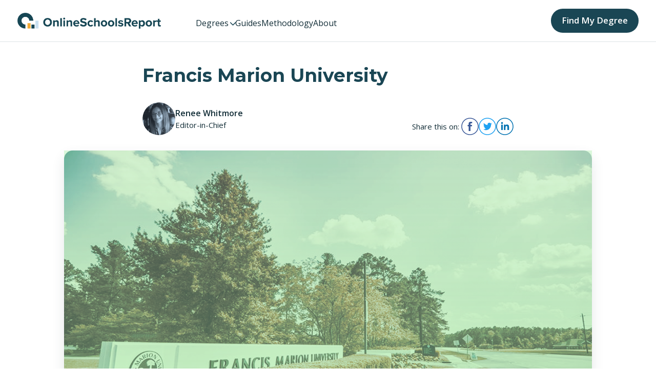

--- FILE ---
content_type: text/html; charset=UTF-8
request_url: https://www.onlineschoolsreport.com/schools/francis-marion-university/
body_size: 13825
content:
<!DOCTYPE html>
<html lang="en-US">
<head>
	<meta charset="UTF-8" />
	<meta name="viewport" content="width=device-width, initial-scale=1" />
<meta name='robots' content='noindex, follow' />
<script type="acbdc61dfe48052551579319-text/javascript"></script>
<noscript></noscript>
	<!-- This site is optimized with the Yoast SEO plugin v22.5 - https://yoast.com/wordpress/plugins/seo/ -->
	<title>Francis Marion University - Online Schools Report</title>
	<meta property="og:locale" content="en_US" />
	<meta property="og:type" content="article" />
	<meta property="og:title" content="Francis Marion University - Online Schools Report" />
	<meta property="og:url" content="https://www.onlineschoolsreport.com/schools/francis-marion-university/" />
	<meta property="og:site_name" content="Online Schools Report" />
	<meta property="og:image" content="https://www.onlineschoolsreport.com/wp-content/uploads/2018/06/Francis-Marion-University-218061-1024x649.png" />
	<meta property="og:image:width" content="1024" />
	<meta property="og:image:height" content="649" />
	<meta property="og:image:type" content="image/png" />
	<meta name="twitter:card" content="summary_large_image" />
	<script type="application/ld+json" class="yoast-schema-graph">{"@context":"https://schema.org","@graph":[{"@type":"WebPage","@id":"https://www.onlineschoolsreport.com/schools/francis-marion-university/","url":"https://www.onlineschoolsreport.com/schools/francis-marion-university/","name":"Francis Marion University - Online Schools Report","isPartOf":{"@id":"https://www.onlineschoolsreport.com/#website"},"primaryImageOfPage":{"@id":"https://www.onlineschoolsreport.com/schools/francis-marion-university/#primaryimage"},"image":{"@id":"https://www.onlineschoolsreport.com/schools/francis-marion-university/#primaryimage"},"thumbnailUrl":"https://www.onlineschoolsreport.com/wp-content/uploads/2018/06/Francis-Marion-University-218061.png","datePublished":"2019-08-07T21:20:23+00:00","dateModified":"2019-08-07T21:20:23+00:00","breadcrumb":{"@id":"https://www.onlineschoolsreport.com/schools/francis-marion-university/#breadcrumb"},"inLanguage":"en-US","potentialAction":[{"@type":"ReadAction","target":["https://www.onlineschoolsreport.com/schools/francis-marion-university/"]}]},{"@type":"ImageObject","inLanguage":"en-US","@id":"https://www.onlineschoolsreport.com/schools/francis-marion-university/#primaryimage","url":"https://www.onlineschoolsreport.com/wp-content/uploads/2018/06/Francis-Marion-University-218061.png","contentUrl":"https://www.onlineschoolsreport.com/wp-content/uploads/2018/06/Francis-Marion-University-218061.png","width":1500,"height":951},{"@type":"BreadcrumbList","@id":"https://www.onlineschoolsreport.com/schools/francis-marion-university/#breadcrumb","itemListElement":[{"@type":"ListItem","position":1,"name":"Home","item":"https://www.onlineschoolsreport.com/"},{"@type":"ListItem","position":2,"name":"Francis Marion University"}]},{"@type":"WebSite","@id":"https://www.onlineschoolsreport.com/#website","url":"https://www.onlineschoolsreport.com/","name":"Online Schools Report","description":"Find your perfect online degree.","publisher":{"@id":"https://www.onlineschoolsreport.com/#organization"},"potentialAction":[{"@type":"SearchAction","target":{"@type":"EntryPoint","urlTemplate":"https://www.onlineschoolsreport.com/?s={search_term_string}"},"query-input":"required name=search_term_string"}],"inLanguage":"en-US"},{"@type":"Organization","@id":"https://www.onlineschoolsreport.com/#organization","name":"Online Schools Report","url":"https://www.onlineschoolsreport.com/","logo":{"@type":"ImageObject","inLanguage":"en-US","@id":"https://www.onlineschoolsreport.com/#/schema/logo/image/","url":"https://www.onlineschoolsreport.com/wp-content/uploads/2023/05/logo.webp","contentUrl":"https://www.onlineschoolsreport.com/wp-content/uploads/2023/05/logo.webp","width":500,"height":56,"caption":"Online Schools Report"},"image":{"@id":"https://www.onlineschoolsreport.com/#/schema/logo/image/"}}]}</script>
	<!-- / Yoast SEO plugin. -->


<title>Francis Marion University - Online Schools Report</title>
<link rel='dns-prefetch' href='//www.googletagmanager.com' />
<link rel='dns-prefetch' href='//fonts.googleapis.com' />
<link rel="alternate" type="application/rss+xml" title="Online Schools Report &raquo; Feed" href="https://www.onlineschoolsreport.com/feed/" />
<link rel="alternate" type="application/rss+xml" title="Online Schools Report &raquo; Comments Feed" href="https://www.onlineschoolsreport.com/comments/feed/" />
<link rel="alternate" type="application/rss+xml" title="Online Schools Report &raquo; Francis Marion University Comments Feed" href="https://www.onlineschoolsreport.com/schools/francis-marion-university/feed/" />
<script type="acbdc61dfe48052551579319-text/javascript">
window._wpemojiSettings = {"baseUrl":"https:\/\/s.w.org\/images\/core\/emoji\/15.0.3\/72x72\/","ext":".png","svgUrl":"https:\/\/s.w.org\/images\/core\/emoji\/15.0.3\/svg\/","svgExt":".svg","source":{"concatemoji":"https:\/\/www.onlineschoolsreport.com\/wp-includes\/js\/wp-emoji-release.min.js?ver=6.6.4"}};
/*! This file is auto-generated */
!function(i,n){var o,s,e;function c(e){try{var t={supportTests:e,timestamp:(new Date).valueOf()};sessionStorage.setItem(o,JSON.stringify(t))}catch(e){}}function p(e,t,n){e.clearRect(0,0,e.canvas.width,e.canvas.height),e.fillText(t,0,0);var t=new Uint32Array(e.getImageData(0,0,e.canvas.width,e.canvas.height).data),r=(e.clearRect(0,0,e.canvas.width,e.canvas.height),e.fillText(n,0,0),new Uint32Array(e.getImageData(0,0,e.canvas.width,e.canvas.height).data));return t.every(function(e,t){return e===r[t]})}function u(e,t,n){switch(t){case"flag":return n(e,"\ud83c\udff3\ufe0f\u200d\u26a7\ufe0f","\ud83c\udff3\ufe0f\u200b\u26a7\ufe0f")?!1:!n(e,"\ud83c\uddfa\ud83c\uddf3","\ud83c\uddfa\u200b\ud83c\uddf3")&&!n(e,"\ud83c\udff4\udb40\udc67\udb40\udc62\udb40\udc65\udb40\udc6e\udb40\udc67\udb40\udc7f","\ud83c\udff4\u200b\udb40\udc67\u200b\udb40\udc62\u200b\udb40\udc65\u200b\udb40\udc6e\u200b\udb40\udc67\u200b\udb40\udc7f");case"emoji":return!n(e,"\ud83d\udc26\u200d\u2b1b","\ud83d\udc26\u200b\u2b1b")}return!1}function f(e,t,n){var r="undefined"!=typeof WorkerGlobalScope&&self instanceof WorkerGlobalScope?new OffscreenCanvas(300,150):i.createElement("canvas"),a=r.getContext("2d",{willReadFrequently:!0}),o=(a.textBaseline="top",a.font="600 32px Arial",{});return e.forEach(function(e){o[e]=t(a,e,n)}),o}function t(e){var t=i.createElement("script");t.src=e,t.defer=!0,i.head.appendChild(t)}"undefined"!=typeof Promise&&(o="wpEmojiSettingsSupports",s=["flag","emoji"],n.supports={everything:!0,everythingExceptFlag:!0},e=new Promise(function(e){i.addEventListener("DOMContentLoaded",e,{once:!0})}),new Promise(function(t){var n=function(){try{var e=JSON.parse(sessionStorage.getItem(o));if("object"==typeof e&&"number"==typeof e.timestamp&&(new Date).valueOf()<e.timestamp+604800&&"object"==typeof e.supportTests)return e.supportTests}catch(e){}return null}();if(!n){if("undefined"!=typeof Worker&&"undefined"!=typeof OffscreenCanvas&&"undefined"!=typeof URL&&URL.createObjectURL&&"undefined"!=typeof Blob)try{var e="postMessage("+f.toString()+"("+[JSON.stringify(s),u.toString(),p.toString()].join(",")+"));",r=new Blob([e],{type:"text/javascript"}),a=new Worker(URL.createObjectURL(r),{name:"wpTestEmojiSupports"});return void(a.onmessage=function(e){c(n=e.data),a.terminate(),t(n)})}catch(e){}c(n=f(s,u,p))}t(n)}).then(function(e){for(var t in e)n.supports[t]=e[t],n.supports.everything=n.supports.everything&&n.supports[t],"flag"!==t&&(n.supports.everythingExceptFlag=n.supports.everythingExceptFlag&&n.supports[t]);n.supports.everythingExceptFlag=n.supports.everythingExceptFlag&&!n.supports.flag,n.DOMReady=!1,n.readyCallback=function(){n.DOMReady=!0}}).then(function(){return e}).then(function(){var e;n.supports.everything||(n.readyCallback(),(e=n.source||{}).concatemoji?t(e.concatemoji):e.wpemoji&&e.twemoji&&(t(e.twemoji),t(e.wpemoji)))}))}((window,document),window._wpemojiSettings);
</script>
<style id='wp-block-site-logo-inline-css'>
.wp-block-site-logo{box-sizing:border-box;line-height:0}.wp-block-site-logo a{display:inline-block;line-height:0}.wp-block-site-logo.is-default-size img{height:auto;width:120px}.wp-block-site-logo img{height:auto;max-width:100%}.wp-block-site-logo a,.wp-block-site-logo img{border-radius:inherit}.wp-block-site-logo.aligncenter{margin-left:auto;margin-right:auto;text-align:center}:root :where(.wp-block-site-logo.is-style-rounded){border-radius:9999px}
</style>
<style id='wp-block-post-title-inline-css'>
.wp-block-post-title{box-sizing:border-box;word-break:break-word}.wp-block-post-title a{display:inline-block}
</style>
<style id='wp-block-post-featured-image-inline-css'>
.wp-block-post-featured-image{margin-left:0;margin-right:0}.wp-block-post-featured-image a{display:block;height:100%}.wp-block-post-featured-image :where(img){box-sizing:border-box;height:auto;max-width:100%;vertical-align:bottom;width:100%}.wp-block-post-featured-image.alignfull img,.wp-block-post-featured-image.alignwide img{width:100%}.wp-block-post-featured-image .wp-block-post-featured-image__overlay.has-background-dim{background-color:#000;inset:0;position:absolute}.wp-block-post-featured-image{position:relative}.wp-block-post-featured-image .wp-block-post-featured-image__overlay.has-background-gradient{background-color:initial}.wp-block-post-featured-image .wp-block-post-featured-image__overlay.has-background-dim-0{opacity:0}.wp-block-post-featured-image .wp-block-post-featured-image__overlay.has-background-dim-10{opacity:.1}.wp-block-post-featured-image .wp-block-post-featured-image__overlay.has-background-dim-20{opacity:.2}.wp-block-post-featured-image .wp-block-post-featured-image__overlay.has-background-dim-30{opacity:.3}.wp-block-post-featured-image .wp-block-post-featured-image__overlay.has-background-dim-40{opacity:.4}.wp-block-post-featured-image .wp-block-post-featured-image__overlay.has-background-dim-50{opacity:.5}.wp-block-post-featured-image .wp-block-post-featured-image__overlay.has-background-dim-60{opacity:.6}.wp-block-post-featured-image .wp-block-post-featured-image__overlay.has-background-dim-70{opacity:.7}.wp-block-post-featured-image .wp-block-post-featured-image__overlay.has-background-dim-80{opacity:.8}.wp-block-post-featured-image .wp-block-post-featured-image__overlay.has-background-dim-90{opacity:.9}.wp-block-post-featured-image .wp-block-post-featured-image__overlay.has-background-dim-100{opacity:1}.wp-block-post-featured-image:where(.alignleft,.alignright){width:100%}
</style>
<style id='wp-emoji-styles-inline-css'>

	img.wp-smiley, img.emoji {
		display: inline !important;
		border: none !important;
		box-shadow: none !important;
		height: 1em !important;
		width: 1em !important;
		margin: 0 0.07em !important;
		vertical-align: -0.1em !important;
		background: none !important;
		padding: 0 !important;
	}
</style>
<style id='wp-block-library-inline-css'>
:root{--wp-admin-theme-color:#007cba;--wp-admin-theme-color--rgb:0,124,186;--wp-admin-theme-color-darker-10:#006ba1;--wp-admin-theme-color-darker-10--rgb:0,107,161;--wp-admin-theme-color-darker-20:#005a87;--wp-admin-theme-color-darker-20--rgb:0,90,135;--wp-admin-border-width-focus:2px;--wp-block-synced-color:#7a00df;--wp-block-synced-color--rgb:122,0,223;--wp-bound-block-color:var(--wp-block-synced-color)}@media (min-resolution:192dpi){:root{--wp-admin-border-width-focus:1.5px}}.wp-element-button{cursor:pointer}:root{--wp--preset--font-size--normal:16px;--wp--preset--font-size--huge:42px}:root .has-very-light-gray-background-color{background-color:#eee}:root .has-very-dark-gray-background-color{background-color:#313131}:root .has-very-light-gray-color{color:#eee}:root .has-very-dark-gray-color{color:#313131}:root .has-vivid-green-cyan-to-vivid-cyan-blue-gradient-background{background:linear-gradient(135deg,#00d084,#0693e3)}:root .has-purple-crush-gradient-background{background:linear-gradient(135deg,#34e2e4,#4721fb 50%,#ab1dfe)}:root .has-hazy-dawn-gradient-background{background:linear-gradient(135deg,#faaca8,#dad0ec)}:root .has-subdued-olive-gradient-background{background:linear-gradient(135deg,#fafae1,#67a671)}:root .has-atomic-cream-gradient-background{background:linear-gradient(135deg,#fdd79a,#004a59)}:root .has-nightshade-gradient-background{background:linear-gradient(135deg,#330968,#31cdcf)}:root .has-midnight-gradient-background{background:linear-gradient(135deg,#020381,#2874fc)}.has-regular-font-size{font-size:1em}.has-larger-font-size{font-size:2.625em}.has-normal-font-size{font-size:var(--wp--preset--font-size--normal)}.has-huge-font-size{font-size:var(--wp--preset--font-size--huge)}.has-text-align-center{text-align:center}.has-text-align-left{text-align:left}.has-text-align-right{text-align:right}#end-resizable-editor-section{display:none}.aligncenter{clear:both}.items-justified-left{justify-content:flex-start}.items-justified-center{justify-content:center}.items-justified-right{justify-content:flex-end}.items-justified-space-between{justify-content:space-between}.screen-reader-text{border:0;clip:rect(1px,1px,1px,1px);clip-path:inset(50%);height:1px;margin:-1px;overflow:hidden;padding:0;position:absolute;width:1px;word-wrap:normal!important}.screen-reader-text:focus{background-color:#ddd;clip:auto!important;clip-path:none;color:#444;display:block;font-size:1em;height:auto;left:5px;line-height:normal;padding:15px 23px 14px;text-decoration:none;top:5px;width:auto;z-index:100000}html :where(.has-border-color){border-style:solid}html :where([style*=border-top-color]){border-top-style:solid}html :where([style*=border-right-color]){border-right-style:solid}html :where([style*=border-bottom-color]){border-bottom-style:solid}html :where([style*=border-left-color]){border-left-style:solid}html :where([style*=border-width]){border-style:solid}html :where([style*=border-top-width]){border-top-style:solid}html :where([style*=border-right-width]){border-right-style:solid}html :where([style*=border-bottom-width]){border-bottom-style:solid}html :where([style*=border-left-width]){border-left-style:solid}html :where(img[class*=wp-image-]){height:auto;max-width:100%}:where(figure){margin:0 0 1em}html :where(.is-position-sticky){--wp-admin--admin-bar--position-offset:var(--wp-admin--admin-bar--height,0px)}@media screen and (max-width:600px){html :where(.is-position-sticky){--wp-admin--admin-bar--position-offset:0px}}
</style>
<style id='global-styles-inline-css'>
:root{--wp--preset--aspect-ratio--square: 1;--wp--preset--aspect-ratio--4-3: 4/3;--wp--preset--aspect-ratio--3-4: 3/4;--wp--preset--aspect-ratio--3-2: 3/2;--wp--preset--aspect-ratio--2-3: 2/3;--wp--preset--aspect-ratio--16-9: 16/9;--wp--preset--aspect-ratio--9-16: 9/16;--wp--preset--color--black: #000000;--wp--preset--color--cyan-bluish-gray: #abb8c3;--wp--preset--color--white: #ffffff;--wp--preset--color--pale-pink: #f78da7;--wp--preset--color--vivid-red: #cf2e2e;--wp--preset--color--luminous-vivid-orange: #ff6900;--wp--preset--color--luminous-vivid-amber: #fcb900;--wp--preset--color--light-green-cyan: #7bdcb5;--wp--preset--color--vivid-green-cyan: #00d084;--wp--preset--color--pale-cyan-blue: #8ed1fc;--wp--preset--color--vivid-cyan-blue: #0693e3;--wp--preset--color--vivid-purple: #9b51e0;--wp--preset--gradient--vivid-cyan-blue-to-vivid-purple: linear-gradient(135deg,rgba(6,147,227,1) 0%,rgb(155,81,224) 100%);--wp--preset--gradient--light-green-cyan-to-vivid-green-cyan: linear-gradient(135deg,rgb(122,220,180) 0%,rgb(0,208,130) 100%);--wp--preset--gradient--luminous-vivid-amber-to-luminous-vivid-orange: linear-gradient(135deg,rgba(252,185,0,1) 0%,rgba(255,105,0,1) 100%);--wp--preset--gradient--luminous-vivid-orange-to-vivid-red: linear-gradient(135deg,rgba(255,105,0,1) 0%,rgb(207,46,46) 100%);--wp--preset--gradient--very-light-gray-to-cyan-bluish-gray: linear-gradient(135deg,rgb(238,238,238) 0%,rgb(169,184,195) 100%);--wp--preset--gradient--cool-to-warm-spectrum: linear-gradient(135deg,rgb(74,234,220) 0%,rgb(151,120,209) 20%,rgb(207,42,186) 40%,rgb(238,44,130) 60%,rgb(251,105,98) 80%,rgb(254,248,76) 100%);--wp--preset--gradient--blush-light-purple: linear-gradient(135deg,rgb(255,206,236) 0%,rgb(152,150,240) 100%);--wp--preset--gradient--blush-bordeaux: linear-gradient(135deg,rgb(254,205,165) 0%,rgb(254,45,45) 50%,rgb(107,0,62) 100%);--wp--preset--gradient--luminous-dusk: linear-gradient(135deg,rgb(255,203,112) 0%,rgb(199,81,192) 50%,rgb(65,88,208) 100%);--wp--preset--gradient--pale-ocean: linear-gradient(135deg,rgb(255,245,203) 0%,rgb(182,227,212) 50%,rgb(51,167,181) 100%);--wp--preset--gradient--electric-grass: linear-gradient(135deg,rgb(202,248,128) 0%,rgb(113,206,126) 100%);--wp--preset--gradient--midnight: linear-gradient(135deg,rgb(2,3,129) 0%,rgb(40,116,252) 100%);--wp--preset--font-size--small: 13px;--wp--preset--font-size--medium: 20px;--wp--preset--font-size--large: 36px;--wp--preset--font-size--x-large: 42px;--wp--preset--font-family--roboto: "Roboto", sans-serif;--wp--preset--spacing--20: 0.44rem;--wp--preset--spacing--30: 0.67rem;--wp--preset--spacing--40: 1rem;--wp--preset--spacing--50: 1.5rem;--wp--preset--spacing--60: 2.25rem;--wp--preset--spacing--70: 3.38rem;--wp--preset--spacing--80: 5.06rem;--wp--preset--shadow--natural: 6px 6px 9px rgba(0, 0, 0, 0.2);--wp--preset--shadow--deep: 12px 12px 50px rgba(0, 0, 0, 0.4);--wp--preset--shadow--sharp: 6px 6px 0px rgba(0, 0, 0, 0.2);--wp--preset--shadow--outlined: 6px 6px 0px -3px rgba(255, 255, 255, 1), 6px 6px rgba(0, 0, 0, 1);--wp--preset--shadow--crisp: 6px 6px 0px rgba(0, 0, 0, 1);}:where(body) { margin: 0; }.wp-site-blocks > .alignleft { float: left; margin-right: 2em; }.wp-site-blocks > .alignright { float: right; margin-left: 2em; }.wp-site-blocks > .aligncenter { justify-content: center; margin-left: auto; margin-right: auto; }:where(.is-layout-flex){gap: 0.5em;}:where(.is-layout-grid){gap: 0.5em;}.is-layout-flow > .alignleft{float: left;margin-inline-start: 0;margin-inline-end: 2em;}.is-layout-flow > .alignright{float: right;margin-inline-start: 2em;margin-inline-end: 0;}.is-layout-flow > .aligncenter{margin-left: auto !important;margin-right: auto !important;}.is-layout-constrained > .alignleft{float: left;margin-inline-start: 0;margin-inline-end: 2em;}.is-layout-constrained > .alignright{float: right;margin-inline-start: 2em;margin-inline-end: 0;}.is-layout-constrained > .aligncenter{margin-left: auto !important;margin-right: auto !important;}.is-layout-constrained > :where(:not(.alignleft):not(.alignright):not(.alignfull)){margin-left: auto !important;margin-right: auto !important;}body .is-layout-flex{display: flex;}.is-layout-flex{flex-wrap: wrap;align-items: center;}.is-layout-flex > :is(*, div){margin: 0;}body .is-layout-grid{display: grid;}.is-layout-grid > :is(*, div){margin: 0;}body{font-family: var(--wp--preset--font-family--roboto);padding-top: 0px;padding-right: 0px;padding-bottom: 0px;padding-left: 0px;}a:where(:not(.wp-element-button)){text-decoration: underline;}:root :where(.wp-element-button, .wp-block-button__link){background-color: #32373c;border-width: 0;color: #fff;font-family: inherit;font-size: inherit;line-height: inherit;padding: calc(0.667em + 2px) calc(1.333em + 2px);text-decoration: none;}.has-black-color{color: var(--wp--preset--color--black) !important;}.has-cyan-bluish-gray-color{color: var(--wp--preset--color--cyan-bluish-gray) !important;}.has-white-color{color: var(--wp--preset--color--white) !important;}.has-pale-pink-color{color: var(--wp--preset--color--pale-pink) !important;}.has-vivid-red-color{color: var(--wp--preset--color--vivid-red) !important;}.has-luminous-vivid-orange-color{color: var(--wp--preset--color--luminous-vivid-orange) !important;}.has-luminous-vivid-amber-color{color: var(--wp--preset--color--luminous-vivid-amber) !important;}.has-light-green-cyan-color{color: var(--wp--preset--color--light-green-cyan) !important;}.has-vivid-green-cyan-color{color: var(--wp--preset--color--vivid-green-cyan) !important;}.has-pale-cyan-blue-color{color: var(--wp--preset--color--pale-cyan-blue) !important;}.has-vivid-cyan-blue-color{color: var(--wp--preset--color--vivid-cyan-blue) !important;}.has-vivid-purple-color{color: var(--wp--preset--color--vivid-purple) !important;}.has-black-background-color{background-color: var(--wp--preset--color--black) !important;}.has-cyan-bluish-gray-background-color{background-color: var(--wp--preset--color--cyan-bluish-gray) !important;}.has-white-background-color{background-color: var(--wp--preset--color--white) !important;}.has-pale-pink-background-color{background-color: var(--wp--preset--color--pale-pink) !important;}.has-vivid-red-background-color{background-color: var(--wp--preset--color--vivid-red) !important;}.has-luminous-vivid-orange-background-color{background-color: var(--wp--preset--color--luminous-vivid-orange) !important;}.has-luminous-vivid-amber-background-color{background-color: var(--wp--preset--color--luminous-vivid-amber) !important;}.has-light-green-cyan-background-color{background-color: var(--wp--preset--color--light-green-cyan) !important;}.has-vivid-green-cyan-background-color{background-color: var(--wp--preset--color--vivid-green-cyan) !important;}.has-pale-cyan-blue-background-color{background-color: var(--wp--preset--color--pale-cyan-blue) !important;}.has-vivid-cyan-blue-background-color{background-color: var(--wp--preset--color--vivid-cyan-blue) !important;}.has-vivid-purple-background-color{background-color: var(--wp--preset--color--vivid-purple) !important;}.has-black-border-color{border-color: var(--wp--preset--color--black) !important;}.has-cyan-bluish-gray-border-color{border-color: var(--wp--preset--color--cyan-bluish-gray) !important;}.has-white-border-color{border-color: var(--wp--preset--color--white) !important;}.has-pale-pink-border-color{border-color: var(--wp--preset--color--pale-pink) !important;}.has-vivid-red-border-color{border-color: var(--wp--preset--color--vivid-red) !important;}.has-luminous-vivid-orange-border-color{border-color: var(--wp--preset--color--luminous-vivid-orange) !important;}.has-luminous-vivid-amber-border-color{border-color: var(--wp--preset--color--luminous-vivid-amber) !important;}.has-light-green-cyan-border-color{border-color: var(--wp--preset--color--light-green-cyan) !important;}.has-vivid-green-cyan-border-color{border-color: var(--wp--preset--color--vivid-green-cyan) !important;}.has-pale-cyan-blue-border-color{border-color: var(--wp--preset--color--pale-cyan-blue) !important;}.has-vivid-cyan-blue-border-color{border-color: var(--wp--preset--color--vivid-cyan-blue) !important;}.has-vivid-purple-border-color{border-color: var(--wp--preset--color--vivid-purple) !important;}.has-vivid-cyan-blue-to-vivid-purple-gradient-background{background: var(--wp--preset--gradient--vivid-cyan-blue-to-vivid-purple) !important;}.has-light-green-cyan-to-vivid-green-cyan-gradient-background{background: var(--wp--preset--gradient--light-green-cyan-to-vivid-green-cyan) !important;}.has-luminous-vivid-amber-to-luminous-vivid-orange-gradient-background{background: var(--wp--preset--gradient--luminous-vivid-amber-to-luminous-vivid-orange) !important;}.has-luminous-vivid-orange-to-vivid-red-gradient-background{background: var(--wp--preset--gradient--luminous-vivid-orange-to-vivid-red) !important;}.has-very-light-gray-to-cyan-bluish-gray-gradient-background{background: var(--wp--preset--gradient--very-light-gray-to-cyan-bluish-gray) !important;}.has-cool-to-warm-spectrum-gradient-background{background: var(--wp--preset--gradient--cool-to-warm-spectrum) !important;}.has-blush-light-purple-gradient-background{background: var(--wp--preset--gradient--blush-light-purple) !important;}.has-blush-bordeaux-gradient-background{background: var(--wp--preset--gradient--blush-bordeaux) !important;}.has-luminous-dusk-gradient-background{background: var(--wp--preset--gradient--luminous-dusk) !important;}.has-pale-ocean-gradient-background{background: var(--wp--preset--gradient--pale-ocean) !important;}.has-electric-grass-gradient-background{background: var(--wp--preset--gradient--electric-grass) !important;}.has-midnight-gradient-background{background: var(--wp--preset--gradient--midnight) !important;}.has-small-font-size{font-size: var(--wp--preset--font-size--small) !important;}.has-medium-font-size{font-size: var(--wp--preset--font-size--medium) !important;}.has-large-font-size{font-size: var(--wp--preset--font-size--large) !important;}.has-x-large-font-size{font-size: var(--wp--preset--font-size--x-large) !important;}.has-roboto-font-family{font-family: var(--wp--preset--font-family--roboto) !important;}
@media (max-width: 768px) {
	.mobius-wrapper .mobius-wrapper__inner__form,
	.mobius-wrapper .mobius-wrapper__inner__form__group {
		display: flex;
		flex-direction: column;
	}
}

figure.alignfull.wp-block-post-featured-image::before,
figure.wp-block-post-featured-image::before {
    content: '';
    display: block;
    position: absolute;
    top: 0;
    right: 0;
    bottom: 0;
    left: 0;
    background-image: linear-gradient(to bottom, rgba(144, 238, 144, 0.3), rgba(144, 238, 144, 0.5)) !important; /* Light green gradient overlay */
    pointer-events: none; /* Make sure it doesn't interfere with interactions */
    z-index: 1 !important;
}

/* Ensure the parent container is positioned relative so the pseudo-element is placed correctly */
figure.alignfull.wp-block-post-featured-image,
figure.wp-block-post-featured-image {
    position: relative !important;
}

</style>
<style id='wp-block-template-skip-link-inline-css'>

		.skip-link.screen-reader-text {
			border: 0;
			clip: rect(1px,1px,1px,1px);
			clip-path: inset(50%);
			height: 1px;
			margin: -1px;
			overflow: hidden;
			padding: 0;
			position: absolute !important;
			width: 1px;
			word-wrap: normal !important;
		}

		.skip-link.screen-reader-text:focus {
			background-color: #eee;
			clip: auto !important;
			clip-path: none;
			color: #444;
			display: block;
			font-size: 1em;
			height: auto;
			left: 5px;
			line-height: normal;
			padding: 15px 23px 14px;
			text-decoration: none;
			top: 5px;
			width: auto;
			z-index: 100000;
		}
</style>
<style id='mobius-style-inline-css'>
div.mobius-container-qdf {
  border: 0px solid;
  background: #ffffff;
  padding: 0 0 0 0;
}
he-qdf[theme=none],
he-editorial-listings[theme=none] {
  --button-background-color:#fcb900;
  --button-background-color-hover:#abb8c3;
}

</style>
<link rel='stylesheet' id='mobius-styles-css' href='https://www.onlineschoolsreport.com/wp-content/plugins/mobius-v2/dist/css/mobius.css?ver=6.6.4' media='all' />
<link rel='stylesheet' id='ppress-frontend-css' href='https://www.onlineschoolsreport.com/wp-content/plugins/wp-user-avatar/assets/css/frontend.min.css?ver=4.15.6' media='all' />
<link rel='stylesheet' id='ppress-flatpickr-css' href='https://www.onlineschoolsreport.com/wp-content/plugins/wp-user-avatar/assets/flatpickr/flatpickr.min.css?ver=4.15.6' media='all' />
<link rel='stylesheet' id='ppress-select2-css' href='https://www.onlineschoolsreport.com/wp-content/plugins/wp-user-avatar/assets/select2/select2.min.css?ver=6.6.4' media='all' />
<link rel='stylesheet' id='fonts-css' href='https://fonts.googleapis.com/css2?family=Montserrat:wght@700;800&#038;family=Open+Sans:wght@400;600&#038;display=swap' media='all' />
<link rel='stylesheet' id='app-css' href='https://www.onlineschoolsreport.com/wp-content/themes/schools/dist/css/app.css?ver=1.0.0' media='all' />
<script src="https://www.onlineschoolsreport.com/wp-includes/js/jquery/jquery.min.js?ver=3.7.1" id="jquery-core-js" type="acbdc61dfe48052551579319-text/javascript"></script>
<script src="https://www.onlineschoolsreport.com/wp-includes/js/jquery/jquery-migrate.min.js?ver=3.4.1" id="jquery-migrate-js" type="acbdc61dfe48052551579319-text/javascript"></script>
<script src="https://www.onlineschoolsreport.com/wp-content/plugins/wp-user-avatar/assets/flatpickr/flatpickr.min.js?ver=4.15.6" id="ppress-flatpickr-js" type="acbdc61dfe48052551579319-text/javascript"></script>
<script src="https://www.onlineschoolsreport.com/wp-content/plugins/wp-user-avatar/assets/select2/select2.min.js?ver=4.15.6" id="ppress-select2-js" type="acbdc61dfe48052551579319-text/javascript"></script>

<!-- Google tag (gtag.js) snippet added by Site Kit -->

<!-- Google Analytics snippet added by Site Kit -->
<script src="https://www.googletagmanager.com/gtag/js?id=GT-PLW59BQ" id="google_gtagjs-js" async type="acbdc61dfe48052551579319-text/javascript"></script>
<script id="google_gtagjs-js-after" type="acbdc61dfe48052551579319-text/javascript">
window.dataLayer = window.dataLayer || [];function gtag(){dataLayer.push(arguments);}
gtag("set","linker",{"domains":["www.onlineschoolsreport.com"]});
gtag("js", new Date());
gtag("set", "developer_id.dZTNiMT", true);
gtag("config", "GT-PLW59BQ");
</script>

<!-- End Google tag (gtag.js) snippet added by Site Kit -->
<link rel="https://api.w.org/" href="https://www.onlineschoolsreport.com/wp-json/" /><link rel="EditURI" type="application/rsd+xml" title="RSD" href="https://www.onlineschoolsreport.com/xmlrpc.php?rsd" />

<link rel='shortlink' href='https://www.onlineschoolsreport.com/?p=40193' />
<link rel="alternate" title="oEmbed (JSON)" type="application/json+oembed" href="https://www.onlineschoolsreport.com/wp-json/oembed/1.0/embed?url=https%3A%2F%2Fwww.onlineschoolsreport.com%2Fschools%2Ffrancis-marion-university%2F" />
<link rel="alternate" title="oEmbed (XML)" type="text/xml+oembed" href="https://www.onlineschoolsreport.com/wp-json/oembed/1.0/embed?url=https%3A%2F%2Fwww.onlineschoolsreport.com%2Fschools%2Ffrancis-marion-university%2F&#038;format=xml" />
<meta name="generator" content="Site Kit by Google 1.125.0" /><script defer data-domain="onlineschoolsreport.com" src="https://plausible.io/js/script.js" type="acbdc61dfe48052551579319-text/javascript"></script>
<style>
    :root {
        --header-font: Montserrat;
        --body-font: Open Sans;
        --text-color: #122d37;
        --primary-color: #1a4654;
        --secondary-color: #53747e;
        --highlight-color: #f4ac4b;
    }

    .material-symbols-rounded.filled {
        font-variation-settings:
            'FILL' 1
    }
</style>
<style id='wp-fonts-local'>
@font-face{font-family:Roboto;font-style:normal;font-weight:400;font-display:fallback;src:url('https://www.onlineschoolsreport.com/wp-content/themes/schools/assets/fonts/Roboto-Regular.ttf') format('truetype');font-stretch:normal;}
@font-face{font-family:Roboto;font-style:normal;font-weight:500;font-display:fallback;src:url('https://www.onlineschoolsreport.com/wp-content/themes/schools/assets/fonts/Roboto-Medium.ttf') format('truetype');font-stretch:normal;}
@font-face{font-family:Roboto;font-style:normal;font-weight:700;font-display:fallback;src:url('https://www.onlineschoolsreport.com/wp-content/themes/schools/assets/fonts/Roboto-Bold.ttf') format('truetype');font-stretch:normal;}
</style>
<link rel="icon" href="https://www.onlineschoolsreport.com/wp-content/uploads/2018/07/cropped-OSR-Favicon-72x72.png" sizes="32x32" />
<link rel="icon" href="https://www.onlineschoolsreport.com/wp-content/uploads/2018/07/cropped-OSR-Favicon-300x300.png" sizes="192x192" />
<link rel="apple-touch-icon" href="https://www.onlineschoolsreport.com/wp-content/uploads/2018/07/cropped-OSR-Favicon-300x300.png" />
<meta name="msapplication-TileImage" content="https://www.onlineschoolsreport.com/wp-content/uploads/2018/07/cropped-OSR-Favicon-300x300.png" />
<script data-cfasync="false" nonce="54fe5233-bdb6-4a8a-8780-d58f6ef6400d">try{(function(w,d){!function(j,k,l,m){if(j.zaraz)console.error("zaraz is loaded twice");else{j[l]=j[l]||{};j[l].executed=[];j.zaraz={deferred:[],listeners:[]};j.zaraz._v="5874";j.zaraz._n="54fe5233-bdb6-4a8a-8780-d58f6ef6400d";j.zaraz.q=[];j.zaraz._f=function(n){return async function(){var o=Array.prototype.slice.call(arguments);j.zaraz.q.push({m:n,a:o})}};for(const p of["track","set","debug"])j.zaraz[p]=j.zaraz._f(p);j.zaraz.init=()=>{var q=k.getElementsByTagName(m)[0],r=k.createElement(m),s=k.getElementsByTagName("title")[0];s&&(j[l].t=k.getElementsByTagName("title")[0].text);j[l].x=Math.random();j[l].w=j.screen.width;j[l].h=j.screen.height;j[l].j=j.innerHeight;j[l].e=j.innerWidth;j[l].l=j.location.href;j[l].r=k.referrer;j[l].k=j.screen.colorDepth;j[l].n=k.characterSet;j[l].o=(new Date).getTimezoneOffset();if(j.dataLayer)for(const t of Object.entries(Object.entries(dataLayer).reduce((u,v)=>({...u[1],...v[1]}),{})))zaraz.set(t[0],t[1],{scope:"page"});j[l].q=[];for(;j.zaraz.q.length;){const w=j.zaraz.q.shift();j[l].q.push(w)}r.defer=!0;for(const x of[localStorage,sessionStorage])Object.keys(x||{}).filter(z=>z.startsWith("_zaraz_")).forEach(y=>{try{j[l]["z_"+y.slice(7)]=JSON.parse(x.getItem(y))}catch{j[l]["z_"+y.slice(7)]=x.getItem(y)}});r.referrerPolicy="origin";r.src="/cdn-cgi/zaraz/s.js?z="+btoa(encodeURIComponent(JSON.stringify(j[l])));q.parentNode.insertBefore(r,q)};["complete","interactive"].includes(k.readyState)?zaraz.init():j.addEventListener("DOMContentLoaded",zaraz.init)}}(w,d,"zarazData","script");window.zaraz._p=async d$=>new Promise(ea=>{if(d$){d$.e&&d$.e.forEach(eb=>{try{const ec=d.querySelector("script[nonce]"),ed=ec?.nonce||ec?.getAttribute("nonce"),ee=d.createElement("script");ed&&(ee.nonce=ed);ee.innerHTML=eb;ee.onload=()=>{d.head.removeChild(ee)};d.head.appendChild(ee)}catch(ef){console.error(`Error executing script: ${eb}\n`,ef)}});Promise.allSettled((d$.f||[]).map(eg=>fetch(eg[0],eg[1])))}ea()});zaraz._p({"e":["(function(w,d){})(window,document)"]});})(window,document)}catch(e){throw fetch("/cdn-cgi/zaraz/t"),e;};</script></head>

<body class="schools-template-default single single-schools postid-40193 wp-custom-logo wp-embed-responsive">

<div class="wp-site-blocks"><div class="alignfull wp-block-template-part">


<div id="masthead">
    <div class="container">
        <div class="left">
            <div class="site-logo">
                <div class="is-default-size wp-block-site-logo"><a href="https://www.onlineschoolsreport.com/" class="custom-logo-link" rel="home"><img width="500" height="56" src="https://www.onlineschoolsreport.com/wp-content/uploads/2023/05/logo.webp" class="custom-logo" alt="Online Schools Report" decoding="async" srcset="https://www.onlineschoolsreport.com/wp-content/uploads/2023/05/logo.webp 500w, https://www.onlineschoolsreport.com/wp-content/uploads/2023/05/logo-300x34.webp 300w" sizes="(max-width: 500px) 100vw, 500px" /></a></div>
        <a href="https://www.onlineschoolsreport.com" class="custom-icon">
            <img decoding="async" src="https://www.onlineschoolsreport.com/wp-content/uploads/2018/07/cropped-OSR-Favicon.png" alt="Francis Marion University">
        </a>
            </div>

            <div class="site-nav">
                <nav class="header-menu"><ul id="menu-header-menu" class="menu"><li id="menu-item-4081" class="col-2 menu-item menu-item-type-taxonomy menu-item-object-category menu-item-has-children menu-item-4081"><a href="https://www.onlineschoolsreport.com/degrees/">Degrees</a>
<ul class="sub-menu">
	<li id="menu-item-49404" class="menu-item menu-item-type-taxonomy menu-item-object-category menu-item-49404"><a href="https://www.onlineschoolsreport.com/law-criminal-justice/">Criminal Justice</a></li>
	<li id="menu-item-49407" class="menu-item menu-item-type-taxonomy menu-item-object-category menu-item-49407"><a href="https://www.onlineschoolsreport.com/business/">Business &amp; Management</a></li>
	<li id="menu-item-49408" class="menu-item menu-item-type-taxonomy menu-item-object-category menu-item-49408"><a href="https://www.onlineschoolsreport.com/computer-science/">Computers &#038; Technology</a></li>
	<li id="menu-item-49410" class="menu-item menu-item-type-taxonomy menu-item-object-category menu-item-49410"><a href="https://www.onlineschoolsreport.com/science-engineering/">Science &#038; Engineering</a></li>
	<li id="menu-item-49409" class="menu-item menu-item-type-taxonomy menu-item-object-category menu-item-49409"><a href="https://www.onlineschoolsreport.com/accounting/">Accounting &amp; Finance</a></li>
	<li id="menu-item-49411" class="menu-item menu-item-type-taxonomy menu-item-object-category menu-item-49411"><a href="https://www.onlineschoolsreport.com/psychology/">Psychology &#038; Counseling</a></li>
	<li id="menu-item-49412" class="menu-item menu-item-type-taxonomy menu-item-object-category menu-item-49412"><a href="https://www.onlineschoolsreport.com/education/">Teaching &amp; Education</a></li>
	<li id="menu-item-49413" class="menu-item menu-item-type-taxonomy menu-item-object-category menu-item-49413"><a href="https://www.onlineschoolsreport.com/arts-humanities/">Arts &#038; Humanities</a></li>
	<li id="menu-item-50116" class="menu-item menu-item-type-taxonomy menu-item-object-category menu-item-50116"><a href="https://www.onlineschoolsreport.com/healthcare/">Health Care &amp; Nursing</a></li>
	<li id="menu-item-50118" class="menu-item menu-item-type-taxonomy menu-item-object-category menu-item-50118"><a href="https://www.onlineschoolsreport.com/trades/">Trades &amp; Careers</a></li>
</ul>
</li>
<li id="menu-item-8643" class="menu-item menu-item-type-taxonomy menu-item-object-category menu-item-8643"><a href="https://www.onlineschoolsreport.com/guide/">Guides</a></li>
<li id="menu-item-3063" class="menu-item menu-item-type-post_type menu-item-object-page menu-item-3063"><a href="https://www.onlineschoolsreport.com/methodology/">Methodology</a></li>
<li id="menu-item-4020" class="menu-item menu-item-type-post_type menu-item-object-page menu-item-4020"><a href="https://www.onlineschoolsreport.com/about/">About</a></li>
</ul></nav>
            </div>
        </div>

        <div class="right">
            <div class="site-search">
                <a href="https://schools.collegedegrees.com/app/experience/?publisher=www.onlineschoolsreport.com&#038;url=https://www.onlineschoolsreport.com/schools/francis-marion-university/&#038;degree=general&#038;category=general&#038;subject=general" class="find-degree plausible-event-name=Mobius+Submit btn" target="_blank">Find My Degree</a>
            </div>

            <div class="mobile-trigger"></div>
        </div>
    </div>
</div>
</div>

<main class="single">
    <div class="container">
        <div class="main-wrapper">
            <div class="main-wrapper__content">
                <h1 class="wp-block-post-title">Francis Marion University</h1>
                <div class="main-wrapper__content__meta">
        <div class="main-wrapper__content__meta__expert">
            <div class="headshot"><img width="245" height="245" src="https://www.onlineschoolsreport.com/wp-content/uploads/2023/05/renee-whitmore.png" class="attachment-full size-full wp-post-image" alt="Headshot of Renee Whitmore" decoding="async" fetchpriority="high" srcset="https://www.onlineschoolsreport.com/wp-content/uploads/2023/05/renee-whitmore.png 245w, https://www.onlineschoolsreport.com/wp-content/uploads/2023/05/renee-whitmore-150x150.png 150w" sizes="(max-width: 245px) 100vw, 245px" /></div>
            
            <div class="content">
                <p class="name">Renee Whitmore</p>
                <p>Editor-in-Chief</p>
            </div>
        </div>
        
        <div class="main-wrapper__content__meta__social">
            <p>Share this on:</p>
            <a href="https://www.facebook.com/share.php?u=https://www.onlineschoolsreport.com/schools/francis-marion-university/&#038;title=Francis+Marion+University" target="_blank">
                <img src="https://www.onlineschoolsreport.com/wp-content/themes/schools/assets/img/icons/facebook.svg" alt="Share on Facebook">
            </a>
            <a href="https://twitter.com/share?url=https://www.onlineschoolsreport.com/schools/francis-marion-university/&#038;text=Francis+Marion+University" target="_blank">
                <img src="https://www.onlineschoolsreport.com/wp-content/themes/schools/assets/img/icons/twitter.svg" alt="Share on Twitter">
            </a>
            <a href="http://www.linkedin.com/shareArticle?mini=true&#038;url=https://www.onlineschoolsreport.com/schools/francis-marion-university/&#038;title=Francis+Marion+University" target="_blank">
                <img src="https://www.onlineschoolsreport.com/wp-content/themes/schools/assets/img/icons/linkedin.svg" alt="Share on LinkedIn">
            </a>
        </div>
    </div>
                <figure class="alignfull wp-block-post-featured-image"><img width="1500" height="951" src="https://www.onlineschoolsreport.com/wp-content/uploads/2018/06/Francis-Marion-University-218061.png" class="attachment-post-thumbnail size-post-thumbnail wp-post-image" alt="" style="object-fit:cover;" decoding="async" srcset="https://www.onlineschoolsreport.com/wp-content/uploads/2018/06/Francis-Marion-University-218061.png 1500w, https://www.onlineschoolsreport.com/wp-content/uploads/2018/06/Francis-Marion-University-218061-300x190.png 300w, https://www.onlineschoolsreport.com/wp-content/uploads/2018/06/Francis-Marion-University-218061-768x487.png 768w, https://www.onlineschoolsreport.com/wp-content/uploads/2018/06/Francis-Marion-University-218061-1024x649.png 1024w" sizes="(max-width: 1500px) 100vw, 1500px" /></figure><figcaption></figcaption>
        <div class="mobius-wrapper">
            <div class="mobius-wrapper__inner">
                <h2>Ready to start your journey?</h2>

                <div class="mobius-wrapper__inner__group">
                    <div class="mobius-wrapper__inner__form" data-degree="bachelors" data-category="business-and-management" data-subject="business-administration">
                        <div class="mobius-wrapper__inner__form__group">
                            <div class="mobius-wrapper__inner__form__select" data-select="degree">
                                <label>I want my</label>
                                <select id="degree-1" class="degree-finder-select" name="degree">
                                    <option value="">Select a degree</option>
                                    <option data-key="degree" value="associates">Associate&#8217;s</option>
                                    <option data-key="degree" value="bachelors" selected>Bachelor&#8217;s</option>
                                    <option data-key="degree" value="masters">Master&#8217;s</option>
                                    <option data-key="degree" value="doctorate">Doctorate</option>
                                    <option data-key="degree" value="non-degree">Non-Degree Courses</option>
                                    <option data-key="degree" value="certificate">Certificate / Diploma</option>
                                    <option data-key="degree" value="grad-certificates">Graduate Certificates</option>
                                    <option data-key="degree" value="bootcamps">Bootcamps</option>
                                </select>
                            </div>

                            <div class="mobius-wrapper__inner__form__select" data-select="category">
                                <label>In</label>
                                <select id="category-1" class="degree-finder-select" name="category">
                                    <option value="">Select a category</option>
                                    <option data-key="category" value="art-and-design">Art &amp; Design</option>
                                    <option data-key="category" value="business-and-management" selected>Business &amp; Management</option>
                                    <option data-key="category" value="computers-and-technology">Computers &amp; Technology</option>
                                    <option data-key="category" value="criminal-justice-and-legal">Criminal Justice &amp; Legal</option>
                                    <option data-key="category" value="education-and-teaching">Education &amp; Teaching</option>
                                    <option data-key="category" value="liberal-arts-and-humanities">Liberal Arts &amp; Humanities</option>
                                    <option data-key="category" value="nursing-and-healthcare">Nursing &amp; Healthcare</option>
                                    <option data-key="category" value="psychology-and-counseling">Psychology &amp; Counseling</option>
                                    <option data-key="category" value="science-and-engineering">Science &amp; Engineering</option>
                                    <option data-key="category" value="trades-and-careers">Trades &amp; Careers</option>
                                </select>
                            </div>
                        </div>

                        <div class="mobius-wrapper__inner__form__select" data-select="subject">
                            <label>Focusing on</label>
                            <select id="subject-1" class="degree-finder-select" name="subject">
                                <option value="">Select a subject</option>
                                <option data-key="subject" value="accounting">Accounting</option>
                                <option data-key="subject" value="advertising">Advertising</option>
                                <option data-key="subject" value="business-administration" selected>Business Administration</option>
                                <option data-key="subject" value="business-intelligence">Business Intelligence</option>
                                <option data-key="subject" value="business-law">Business Law</option>
                                <option data-key="subject" value="contract-management">Contract Management</option>
                                <option data-key="subject" value="internet-marketing">Digital Marketing</option>
                                <option data-key="subject" value="e-business">E-Business</option>
                                <option data-key="subject" value="economics">Economics</option>
                                <option data-key="subject" value="entertainment-management">Entertainment Management</option>
                                <option data-key="subject" value="entrepreneurship">Entrepreneurship</option>
                                <option data-key="subject" value="finance">Finance</option>
                                <option data-key="subject" value="forensic-accounting">Forensic Accounting</option>
                                <option data-key="subject" value="hospitality-management">Hospitality Management</option>
                                <option data-key="subject" value="human-resources">Human Resources</option>
                                <option data-key="subject" value="international-business">International Business</option>
                                <option data-key="subject" value="logistics">Logistics</option>
                                <option data-key="subject" value="management">Management</option>
                                <option data-key="subject" value="management-information-systems">Management Information Systems</option>
                                <option data-key="subject" value="marketing">Marketing</option>
                                <option data-key="subject" value="negotiation-conflict-management">Negotiation &#038; Conflict Management</option>
                                <option data-key="subject" value="non-profit-management">Non-Profit Management</option>
                                <option data-key="subject" value="organizational-leadership">Organizational Leadership</option>
                                <option data-key="subject" value="project-management">Project Management</option>
                                <option data-key="subject" value="public-relations">Public Relations</option>
                                <option data-key="subject" value="real-estate">Real Estate</option>
                                <option data-key="subject" value="retail-sales-management">Retail &#038; Sales Management</option>
                                <option data-key="subject" value="risk-management">Risk Management</option>
                                <option data-key="subject" value="small-business">Small Business</option>
                                <option data-key="subject" value="sports-management">Sports Management</option>
                                <option data-key="subject" value="supply-chain-logistics">Supply Chain &#038; Logistics</option>
                                <option data-key="subject" value="sustainability">Sustainability</option>
                            </select>
                        </div>
                    </div>

                    <div class="mobius-wrapper__inner__submit">
                        <button id="find-degree-1" class="find-degree plausible-event-name=Mobius+Submit" type="button">Find My Degree</button>
                    </div>
                </div>

                <div class="mobius-wrapper__inner__disclaimer">  
                    <div class="trigger"></div>

                    <div class="tooltip">
                        <span>Online Schools Report is an advertising-supported site. Featured or trusted partner programs and all school search, finder, or match results are for schools that compensate us. This compensation does not influence our school rankings, resource guides, or other editorially-independent information published on this site.</span>
                    </div>  
                </div>
            </div>
            <he-qdf layout="horizontal" button="Find My Degree"degree="bachelors" category="business-and-management" subject="business-administration"></he-qdf>
        </div>
                <div class="main-wrapper__content__toc"><div class="main-wrapper__content__toc__inner no-expand"><p>In this article, we will be covering&#8230;</p><div class="main-wrapper__content__toc__inner__links"></div></div></div><div class="entry-content wp-block-post-content is-layout-flow">
            <div class="mobius-listings mobius-end"></div></div><div class="main-wrapper__content__widgets"><div class="toc fixed-widget"><div class="toc__trigger"></div><div class="toc__links"></div></div><div class="scroll-to-top fixed-widget"></div></div>
                
                
            </div>
        </div>
    </div>
    
</main>

<div class="alignfull wp-block-template-part"><div id="colophon">
    <div class="container">
        <div class="site-footer">
            <div class="site-footer__meta">
                <div class="site-footer__meta__logo">
                    
        <a href="https://www.onlineschoolsreport.com" style="-webkit-mask-image: url(https://www.onlineschoolsreport.com/wp-content/uploads/2023/05/logo.webp); mask-image: url(https://www.onlineschoolsreport.com/wp-content/uploads/2023/05/logo.webp); -webkit-mask-size: contain; mask-size: contain; -webkit-mask-position: center left; mask-position: center left; -webkit-mask-repeat: no-repeat; mask-repeat: no-repeat;">
            <img decoding="async" src="https://www.onlineschoolsreport.com/wp-content/uploads/2023/05/logo.webp" alt="Online Schools Report">
        </a>
                </div>

                <div class="site-footer__meta__description">
                    Online Schools Report provides practical and accurate information about the wide range of online colleges and universities in the United States. Use OSR to find the best online program for you.
<br><br>
<strong>Contact</strong><br>
OnlineSchoolsReport.com 
<br>30 N Gould St <br>
Sheridan, WY 82801<br>
+1-720-657-6767<br>
<a href="/cdn-cgi/l/email-protection#b2d7d6dbc6ddc0f2dddcdedbdcd7c1d1dadddddec1c0d7c2ddc0c69cd1dddf" target="_blank"><span class="__cf_email__" data-cfemail="c6a3a2afb2a9b486a9a8aaafa8a3b5a5aea9a9aab5b4a3b6a9b4b2e8a5a9ab">[email&#160;protected]</span></a>



                </div>
            </div>

            <div class="site-footer__nav">
                <nav class="footer-menu"><ul id="menu-footer" class="menu"><li id="menu-item-5200" class="menu-item menu-item-type-post_type menu-item-object-page menu-item-5200"><a href="https://www.onlineschoolsreport.com/about/">About</a></li>
<li id="menu-item-59983" class="menu-item menu-item-type-post_type menu-item-object-page menu-item-59983"><a href="https://www.onlineschoolsreport.com/methodology/">Methodology</a></li>
<li id="menu-item-5199" class="menu-item menu-item-type-post_type menu-item-object-page menu-item-5199"><a href="https://www.onlineschoolsreport.com/sitemap/">Sitemap</a></li>
<li id="menu-item-62904" class="menu-item menu-item-type-post_type menu-item-object-page menu-item-62904"><a href="https://www.onlineschoolsreport.com/privacy-policy-and-terms-of-service/">Privacy Policy and Terms of Service</a></li>
<li id="menu-item-62910" class="menu-item menu-item-type-post_type menu-item-object-page menu-item-62910"><a href="https://www.onlineschoolsreport.com/advertising-disclosure/">Advertising Disclosure</a></li>
</ul></nav>
            </div>
        </div>

        <div class="site-copyright">
            <p>&copy; Copyright 2026 Online Schools Report</p>
        </div>
    </div>
</div>

        <script data-cfasync="false" src="/cdn-cgi/scripts/5c5dd728/cloudflare-static/email-decode.min.js"></script><script type="acbdc61dfe48052551579319-text/javascript">
            var originalAttach = Element.prototype.attachShadow,
                mobiusDefault = document.querySelector(".mobius-default"),
                mobiusEnd = document.querySelector(".mobius-end");

            Element.prototype.attachShadow = function(init) {
                const root = originalAttach.apply(this, [init]);

                if (this.tagName === "HE-QDF" || this.tagName === "HE-EDITORIAL-LISTINGS") {
                    setTimeout(function() {
                        var link = document.createElement("link"),
                            sheet = "https://www.onlineschoolsreport.com/wp-content/themes/schools/dist/css/mobius.css";

                        link.id = "mobius-style";
                        link.id = "mobius-style";
                        link.rel = "stylesheet";
                        link.type = "text/css";
                        link.href = sheet;
                        link.media = "all";

                        root.appendChild(link);
                    }, 0);
                }

                return root;
            }

            if (mobiusEnd) mobiusEnd.innerHTML = mobiusDefault.innerHTML;
        </script>
</div>
</div>
<script type="acbdc61dfe48052551579319-text/javascript"> 
!function (u,c,l) {u._UCL=l;var z=c.createElement('script');z.async=0; 
  z.src='https://sonic-ui.highereducation.com/latest/ucl.adapter.js'; 
  c.head.appendChild(z); 
}(window, document, { 
  'identity': 'b7401e0d-cf1c-48c4-8390-3d908339d9c0' 
}); 
</script><script id="wp-block-template-skip-link-js-after" type="acbdc61dfe48052551579319-text/javascript">
	( function() {
		var skipLinkTarget = document.querySelector( 'main' ),
			sibling,
			skipLinkTargetID,
			skipLink;

		// Early exit if a skip-link target can't be located.
		if ( ! skipLinkTarget ) {
			return;
		}

		/*
		 * Get the site wrapper.
		 * The skip-link will be injected in the beginning of it.
		 */
		sibling = document.querySelector( '.wp-site-blocks' );

		// Early exit if the root element was not found.
		if ( ! sibling ) {
			return;
		}

		// Get the skip-link target's ID, and generate one if it doesn't exist.
		skipLinkTargetID = skipLinkTarget.id;
		if ( ! skipLinkTargetID ) {
			skipLinkTargetID = 'wp--skip-link--target';
			skipLinkTarget.id = skipLinkTargetID;
		}

		// Create the skip link.
		skipLink = document.createElement( 'a' );
		skipLink.classList.add( 'skip-link', 'screen-reader-text' );
		skipLink.href = '#' + skipLinkTargetID;
		skipLink.innerHTML = 'Skip to content';

		// Inject the skip link.
		sibling.parentElement.insertBefore( skipLink, sibling );
	}() );
	
</script>
<script src="https://www.onlineschoolsreport.com/wp-content/plugins/mobius-v2/dist/js/mobius.js" id="mobius-scripts-js" type="acbdc61dfe48052551579319-text/javascript"></script>
<script id="ppress-frontend-script-js-extra" type="acbdc61dfe48052551579319-text/javascript">
var pp_ajax_form = {"ajaxurl":"https:\/\/www.onlineschoolsreport.com\/wp-admin\/admin-ajax.php","confirm_delete":"Are you sure?","deleting_text":"Deleting...","deleting_error":"An error occurred. Please try again.","nonce":"c4a17fdf7c","disable_ajax_form":"false","is_checkout":"0","is_checkout_tax_enabled":"0"};
</script>
<script src="https://www.onlineschoolsreport.com/wp-content/plugins/wp-user-avatar/assets/js/frontend.min.js?ver=4.15.6" id="ppress-frontend-script-js" type="acbdc61dfe48052551579319-text/javascript"></script>
<script src="https://www.onlineschoolsreport.com/wp-content/themes/schools/dist/js/app.js?ver=1.0.0" id="app-js" type="acbdc61dfe48052551579319-text/javascript"></script>
<script type="acbdc61dfe48052551579319-text/javascript">
	!function (w, d, c = 0) {
				waitFor("he-qdf", null, callback, 100, 10000);
		waitFor("he-editorial-listings", null, callback, 100, 10000);

		function callback(selector, el) {
			if (c++) return
						waitFor(selector, 'shadowRoot', function () {
				loadStyle()
			});
						!function (u, c, l, z) {
				u._UCL  = l;
				z       = c.createElement('script');
				z.async = 0;
				z.src   = 'https://sonic-ui.highereducation.com/latest/ucl.adapter.js';
				c.head.appendChild(z);
			}(window, document, {'identity': 'b7401e0d-cf1c-48c4-8390-3d908339d9c0'});
		}
				function waitFor(selector, prop, callback, everyMs = 100, timeoutMs = 10000, finds = 1, start = Date.now()) {
			(function loopS() {
				let el = typeof selector === 'string' ? document.querySelector(selector) : selector;
				if (el && (!prop || el[prop])) {
					callback(selector, el, prop)
					if (--finds === 0) return
				}
				setTimeout(function (i) {
					if (timeoutMs && Date.now() - start > timeoutMs) return;
					loopS();
				}, everyMs, selector);
			})();
		}
				function loadStyle() {
						let i, s, el = document.querySelectorAll('he-qdf:not(.mobius-not), he-editorial-listings')
			for (i = 0; i < el.length; ++i) {
				s = el[i].shadowRoot
				if (s) appendCSS(s, 'https://www.onlineschoolsreport.com/wp-content/plugins/mobius-plugin-main/templates/style4-shadow.css')
			}
		}

		function appendCSS(el, url) {
			let link   = document.createElement('link');
			link.id    = "mobius-style";
			link.rel   = 'stylesheet';
			link.type  = 'text/css';
			link.href  = url
			link.media = 'all';
			el.appendChild(link)
		}
			}(window, document)
</script>

        <script src="/cdn-cgi/scripts/7d0fa10a/cloudflare-static/rocket-loader.min.js" data-cf-settings="acbdc61dfe48052551579319-|49" defer></script><script defer src="https://static.cloudflareinsights.com/beacon.min.js/vcd15cbe7772f49c399c6a5babf22c1241717689176015" integrity="sha512-ZpsOmlRQV6y907TI0dKBHq9Md29nnaEIPlkf84rnaERnq6zvWvPUqr2ft8M1aS28oN72PdrCzSjY4U6VaAw1EQ==" data-cf-beacon='{"version":"2024.11.0","token":"020a07c7289b42a4a0f8173f018f9b2d","r":1,"server_timing":{"name":{"cfCacheStatus":true,"cfEdge":true,"cfExtPri":true,"cfL4":true,"cfOrigin":true,"cfSpeedBrain":true},"location_startswith":null}}' crossorigin="anonymous"></script>
</body>
</html>


--- FILE ---
content_type: text/css
request_url: https://www.onlineschoolsreport.com/wp-content/plugins/mobius-v2/dist/css/mobius.css?ver=6.6.4
body_size: 2718
content:
.program-search-wrapper,
.rankings-search {
  position: relative;
  z-index: 998;
  margin: 0px;
}

@media (max-width: 991px) {
  .program-search-wrapper,
.rankings-search {
    margin: 0px;
  }
}

.program-search-wrapper .mobius-wrapper, .rankings-search .mobius-wrapper {
    padding-left: 0px;
    padding-right: 0px;
  }

@media (max-width: 1024px) {
    .program-search-wrapper .mobius-wrapper, .rankings-search .mobius-wrapper {
      padding-left: 0px;
      padding-right: 0px;
    }
  }

@media (max-width: 768px) {
    .program-search-wrapper .mobius-wrapper, .rankings-search .mobius-wrapper {
      padding-left: 0px;
      padding-right: 0px;
    }
  }

.program-search-wrapper .mobius-wrapper__inner, .rankings-search .mobius-wrapper__inner {
      position: relative;
    }

.program-search-wrapper .mobius-wrapper__inner, .rankings-search .mobius-wrapper__inner {
      flex-direction: row;
    }

.program-search-wrapper .mobius-wrapper__inner, .rankings-search .mobius-wrapper__inner {
      gap: 5rem;
    }

.program-search-wrapper .mobius-wrapper__inner, .rankings-search .mobius-wrapper__inner {
      border-radius: 0.75rem;
    }

.program-search-wrapper .mobius-wrapper__inner, .rankings-search .mobius-wrapper__inner {
      background-image: none;
    }

.program-search-wrapper .mobius-wrapper__inner, .rankings-search .mobius-wrapper__inner {
      padding-left: 8rem;
      padding-right: 8rem;
    }

.program-search-wrapper .mobius-wrapper__inner, .rankings-search .mobius-wrapper__inner {
      padding-top: 7rem;
      padding-bottom: 7rem;
    }

.program-search-wrapper .mobius-wrapper__inner, .rankings-search .mobius-wrapper__inner {
      --tw-shadow: 0 0 #0000;
      --tw-shadow-colored: 0 0 #0000;
      box-shadow: var(--tw-ring-offset-shadow, 0 0 #0000), var(--tw-ring-shadow, 0 0 #0000), var(--tw-shadow);
    }

.program-search-wrapper .mobius-wrapper__inner, .rankings-search .mobius-wrapper__inner {
      --tw-backdrop-blur: blur(0);
      -webkit-backdrop-filter: var(--tw-backdrop-blur) var(--tw-backdrop-brightness) var(--tw-backdrop-contrast) var(--tw-backdrop-grayscale) var(--tw-backdrop-hue-rotate) var(--tw-backdrop-invert) var(--tw-backdrop-opacity) var(--tw-backdrop-saturate) var(--tw-backdrop-sepia);
              backdrop-filter: var(--tw-backdrop-blur) var(--tw-backdrop-brightness) var(--tw-backdrop-contrast) var(--tw-backdrop-grayscale) var(--tw-backdrop-hue-rotate) var(--tw-backdrop-invert) var(--tw-backdrop-opacity) var(--tw-backdrop-saturate) var(--tw-backdrop-sepia);
    }

@media (max-width: 1024px) {
      .program-search-wrapper .mobius-wrapper__inner, .rankings-search .mobius-wrapper__inner {
        padding-left: 7rem;
        padding-right: 7rem;
      }
    }

@media (max-width: 1024px) {
      .program-search-wrapper .mobius-wrapper__inner, .rankings-search .mobius-wrapper__inner {
        padding-top: 6rem;
        padding-bottom: 6rem;
      }
    }

@media (max-width: 991px) {
      .program-search-wrapper .mobius-wrapper__inner, .rankings-search .mobius-wrapper__inner {
        flex-direction: column;
      }
    }

@media (max-width: 991px) {
      .program-search-wrapper .mobius-wrapper__inner, .rankings-search .mobius-wrapper__inner {
        gap: 0.5rem;
      }
    }

@media (max-width: 768px) {
      .program-search-wrapper .mobius-wrapper__inner, .rankings-search .mobius-wrapper__inner {
        padding-left: 5rem;
        padding-right: 5rem;
      }
    }

@media (max-width: 768px) {
      .program-search-wrapper .mobius-wrapper__inner, .rankings-search .mobius-wrapper__inner {
        padding-top: 5rem;
        padding-bottom: 5rem;
      }
    }

@media (max-width: 768px) {
      .program-search-wrapper .mobius-wrapper__inner, .rankings-search .mobius-wrapper__inner {
        padding-top: 4rem;
        padding-bottom: 4rem;
      }
    }

@media (max-width: 640px) {
      .program-search-wrapper .mobius-wrapper__inner, .rankings-search .mobius-wrapper__inner {
        padding-left: 4rem;
        padding-right: 4rem;
      }
    }

.program-search-wrapper .mobius-wrapper__inner, .rankings-search .mobius-wrapper__inner {
      background: linear-gradient(90deg, var(--major-color) 0%, var(--major-color) 10%, var(--minor-color) 90%, var(--minor-color) 100%);
    }

.program-search-wrapper .mobius-wrapper__inner::before,
            .program-search-wrapper .mobius-wrapper__inner::after,
            .rankings-search .mobius-wrapper__inner::before,
            .rankings-search .mobius-wrapper__inner::after {
        position: absolute;
      }

.program-search-wrapper .mobius-wrapper__inner::before,
            .program-search-wrapper .mobius-wrapper__inner::after,
            .rankings-search .mobius-wrapper__inner::before,
            .rankings-search .mobius-wrapper__inner::after {
        z-index: 10;
      }

.program-search-wrapper .mobius-wrapper__inner::before,
            .program-search-wrapper .mobius-wrapper__inner::after,
            .rankings-search .mobius-wrapper__inner::before,
            .rankings-search .mobius-wrapper__inner::after {
        height: 50px;
      }

.program-search-wrapper .mobius-wrapper__inner::before,
            .program-search-wrapper .mobius-wrapper__inner::after,
            .rankings-search .mobius-wrapper__inner::before,
            .rankings-search .mobius-wrapper__inner::after {
        width: 50px;
      }

@media (max-width: 1024px) {
        .program-search-wrapper .mobius-wrapper__inner::before,
            .program-search-wrapper .mobius-wrapper__inner::after,
            .rankings-search .mobius-wrapper__inner::before,
            .rankings-search .mobius-wrapper__inner::after {
          height: 40px;
        }
      }

@media (max-width: 1024px) {
        .program-search-wrapper .mobius-wrapper__inner::before,
            .program-search-wrapper .mobius-wrapper__inner::after,
            .rankings-search .mobius-wrapper__inner::before,
            .rankings-search .mobius-wrapper__inner::after {
          width: 40px;
        }
      }

@media (max-width: 768px) {
        .program-search-wrapper .mobius-wrapper__inner::before,
            .program-search-wrapper .mobius-wrapper__inner::after,
            .rankings-search .mobius-wrapper__inner::before,
            .rankings-search .mobius-wrapper__inner::after {
          height: 36px;
        }
      }

@media (max-width: 768px) {
        .program-search-wrapper .mobius-wrapper__inner::before,
            .program-search-wrapper .mobius-wrapper__inner::after,
            .rankings-search .mobius-wrapper__inner::before,
            .rankings-search .mobius-wrapper__inner::after {
          width: 36px;
        }
      }

@media (max-width: 640px) {
        .program-search-wrapper .mobius-wrapper__inner::before,
            .program-search-wrapper .mobius-wrapper__inner::after,
            .rankings-search .mobius-wrapper__inner::before,
            .rankings-search .mobius-wrapper__inner::after {
          height: 26px;
        }
      }

@media (max-width: 640px) {
        .program-search-wrapper .mobius-wrapper__inner::before,
            .program-search-wrapper .mobius-wrapper__inner::after,
            .rankings-search .mobius-wrapper__inner::before,
            .rankings-search .mobius-wrapper__inner::after {
          width: 26px;
        }
      }

.program-search-wrapper .mobius-wrapper__inner::before,
            .program-search-wrapper .mobius-wrapper__inner::after,
            .rankings-search .mobius-wrapper__inner::before,
            .rankings-search .mobius-wrapper__inner::after {
        content: "";
        transform: rotate(45deg);
      }

.program-search-wrapper .mobius-wrapper__inner::before, .rankings-search .mobius-wrapper__inner::before {
        top: 1rem;
      }

.program-search-wrapper .mobius-wrapper__inner::before, .rankings-search .mobius-wrapper__inner::before {
        left: 1rem;
      }

.program-search-wrapper .mobius-wrapper__inner::before, .rankings-search .mobius-wrapper__inner::before {
        background-color: var(--major-color);
      }

@media (max-width: 768px) {
        .program-search-wrapper .mobius-wrapper__inner::before, .rankings-search .mobius-wrapper__inner::before {
          top: 7px;
        }
      }

@media (max-width: 768px) {
        .program-search-wrapper .mobius-wrapper__inner::before, .rankings-search .mobius-wrapper__inner::before {
          left: 7px;
        }
      }

.program-search-wrapper .mobius-wrapper__inner::after, .rankings-search .mobius-wrapper__inner::after {
        bottom: 1rem;
      }

.program-search-wrapper .mobius-wrapper__inner::after, .rankings-search .mobius-wrapper__inner::after {
        right: 1rem;
      }

.program-search-wrapper .mobius-wrapper__inner::after, .rankings-search .mobius-wrapper__inner::after {
        background-color: var(--minor-color);
      }

@media (max-width: 768px) {
        .program-search-wrapper .mobius-wrapper__inner::after, .rankings-search .mobius-wrapper__inner::after {
          bottom: 7px;
        }
      }

@media (max-width: 768px) {
        .program-search-wrapper .mobius-wrapper__inner::after, .rankings-search .mobius-wrapper__inner::after {
          right: 7px;
        }
      }

.program-search-wrapper .mobius-wrapper__inner h2, .rankings-search .mobius-wrapper__inner h2 {
        position: relative;
      }

.program-search-wrapper .mobius-wrapper__inner h2, .rankings-search .mobius-wrapper__inner h2 {
        z-index: 20;
      }

.program-search-wrapper .mobius-wrapper__inner h2, .rankings-search .mobius-wrapper__inner h2 {
        margin-top: -0.25rem;
      }

.program-search-wrapper .mobius-wrapper__inner h2, .rankings-search .mobius-wrapper__inner h2 {
        margin-bottom: 1rem;
      }

.program-search-wrapper .mobius-wrapper__inner h2, .rankings-search .mobius-wrapper__inner h2 {
        width: 340px;
      }

.program-search-wrapper .mobius-wrapper__inner h2, .rankings-search .mobius-wrapper__inner h2 {
        text-align: left;
      }

.program-search-wrapper .mobius-wrapper__inner h2, .rankings-search .mobius-wrapper__inner h2 {
        font-size: 34px;
      }

.program-search-wrapper .mobius-wrapper__inner h2, .rankings-search .mobius-wrapper__inner h2 {
        font-weight: 700;
      }

.program-search-wrapper .mobius-wrapper__inner h2, .rankings-search .mobius-wrapper__inner h2 {
        text-transform: none;
      }

.program-search-wrapper .mobius-wrapper__inner h2, .rankings-search .mobius-wrapper__inner h2 {
        line-height: 1.2;
      }

.program-search-wrapper .mobius-wrapper__inner h2, .rankings-search .mobius-wrapper__inner h2 {
        --tw-text-opacity: 1;
        color: rgb(255 255 255 / var(--tw-text-opacity));
      }

@media (max-width: 991px) {
        .program-search-wrapper .mobius-wrapper__inner h2, .rankings-search .mobius-wrapper__inner h2 {
          width: 100%;
        }
      }

@media (max-width: 991px) {
        .program-search-wrapper .mobius-wrapper__inner h2, .rankings-search .mobius-wrapper__inner h2 {
          text-align: center;
        }
      }

@media (max-width: 768px) {
        .program-search-wrapper .mobius-wrapper__inner h2, .rankings-search .mobius-wrapper__inner h2 {
          font-size: 32px;
        }
      }

@media (max-width: 640px) {
        .program-search-wrapper .mobius-wrapper__inner h2, .rankings-search .mobius-wrapper__inner h2 {
          font-size: 30px;
        }
      }

@media (max-width: 480px) {
        .program-search-wrapper .mobius-wrapper__inner h2, .rankings-search .mobius-wrapper__inner h2 {
          font-size: 28px;
        }
      }

.program-search-wrapper .mobius-wrapper__inner__group::after, .rankings-search .mobius-wrapper__inner__group::after {
          position: absolute;
        }

.program-search-wrapper .mobius-wrapper__inner__group::after, .rankings-search .mobius-wrapper__inner__group::after {
          top: 4rem;
        }

.program-search-wrapper .mobius-wrapper__inner__group::after, .rankings-search .mobius-wrapper__inner__group::after {
          left: 4rem;
        }

.program-search-wrapper .mobius-wrapper__inner__group::after, .rankings-search .mobius-wrapper__inner__group::after {
          height: calc(100% - 8rem);
        }

.program-search-wrapper .mobius-wrapper__inner__group::after, .rankings-search .mobius-wrapper__inner__group::after {
          width: calc(100% - 8rem);
        }

.program-search-wrapper .mobius-wrapper__inner__group::after, .rankings-search .mobius-wrapper__inner__group::after {
          background-color: rgba(0,0,0,0.1);
        }

@media (max-width: 1024px) {
          .program-search-wrapper .mobius-wrapper__inner__group::after, .rankings-search .mobius-wrapper__inner__group::after {
            top: 3rem;
          }
        }

@media (max-width: 1024px) {
          .program-search-wrapper .mobius-wrapper__inner__group::after, .rankings-search .mobius-wrapper__inner__group::after {
            left: 3rem;
          }
        }

@media (max-width: 1024px) {
          .program-search-wrapper .mobius-wrapper__inner__group::after, .rankings-search .mobius-wrapper__inner__group::after {
            height: calc(100% - 6rem);
          }
        }

@media (max-width: 1024px) {
          .program-search-wrapper .mobius-wrapper__inner__group::after, .rankings-search .mobius-wrapper__inner__group::after {
            width: calc(100% - 6rem);
          }
        }

@media (max-width: 768px) {
          .program-search-wrapper .mobius-wrapper__inner__group::after, .rankings-search .mobius-wrapper__inner__group::after {
            top: 2.5rem;
          }
        }

@media (max-width: 768px) {
          .program-search-wrapper .mobius-wrapper__inner__group::after, .rankings-search .mobius-wrapper__inner__group::after {
            left: 2.5rem;
          }
        }

@media (max-width: 768px) {
          .program-search-wrapper .mobius-wrapper__inner__group::after, .rankings-search .mobius-wrapper__inner__group::after {
            height: calc(100% - 5rem);
          }
        }

@media (max-width: 768px) {
          .program-search-wrapper .mobius-wrapper__inner__group::after, .rankings-search .mobius-wrapper__inner__group::after {
            width: calc(100% - 5rem);
          }
        }

@media (max-width: 640px) {
          .program-search-wrapper .mobius-wrapper__inner__group::after, .rankings-search .mobius-wrapper__inner__group::after {
            top: 2rem;
          }
        }

@media (max-width: 640px) {
          .program-search-wrapper .mobius-wrapper__inner__group::after, .rankings-search .mobius-wrapper__inner__group::after {
            left: 2rem;
          }
        }

@media (max-width: 640px) {
          .program-search-wrapper .mobius-wrapper__inner__group::after, .rankings-search .mobius-wrapper__inner__group::after {
            height: calc(100% - 4rem);
          }
        }

@media (max-width: 640px) {
          .program-search-wrapper .mobius-wrapper__inner__group::after, .rankings-search .mobius-wrapper__inner__group::after {
            width: calc(100% - 4rem);
          }
        }

.program-search-wrapper .mobius-wrapper__inner__group::after, .rankings-search .mobius-wrapper__inner__group::after {
          content: "";
        }

.program-search-wrapper .mobius-wrapper__inner__form, .rankings-search .mobius-wrapper__inner__form {
        display: flex;
      }

.program-search-wrapper .mobius-wrapper__inner__form, .rankings-search .mobius-wrapper__inner__form {
        flex-direction: column;
      }

.program-search-wrapper .mobius-wrapper__inner__form, .rankings-search .mobius-wrapper__inner__form {
        gap: 1.25rem;
      }

.program-search-wrapper .mobius-wrapper__inner__form__group, .rankings-search .mobius-wrapper__inner__form__group {
          gap: 1.25rem;
        }

.program-search-wrapper .mobius-wrapper__inner__form__select, .rankings-search .mobius-wrapper__inner__form__select {
          height: 64px;
        }

.program-search-wrapper .mobius-wrapper__inner__form__select label, .rankings-search .mobius-wrapper__inner__form__select label {
            font-size: 11px;
          }

.program-search-wrapper .mobius-wrapper__inner__submit, .rankings-search .mobius-wrapper__inner__submit {
        margin-top: 1.25rem;
      }

.program-search-wrapper .mobius-wrapper__inner__submit, .rankings-search .mobius-wrapper__inner__submit {
        justify-content: flex-start;
      }

@media (max-width: 991px) {
        .program-search-wrapper .mobius-wrapper__inner__submit, .rankings-search .mobius-wrapper__inner__submit {
          justify-content: center;
        }
      }

.program-search-wrapper .mobius-wrapper__inner__disclaimer, .rankings-search .mobius-wrapper__inner__disclaimer {
        right: auto;
      }

.program-search-wrapper .mobius-wrapper__inner__disclaimer, .rankings-search .mobius-wrapper__inner__disclaimer {
        left: 54px;
      }

.program-search-wrapper .mobius-wrapper__inner__disclaimer, .rankings-search .mobius-wrapper__inner__disclaimer {
        bottom: 54px;
      }

.program-search-wrapper .mobius-wrapper__inner__disclaimer, .rankings-search .mobius-wrapper__inner__disclaimer {
        height: 42px;
      }

.program-search-wrapper .mobius-wrapper__inner__disclaimer, .rankings-search .mobius-wrapper__inner__disclaimer {
        width: 42px;
      }

.program-search-wrapper .mobius-wrapper__inner__disclaimer, .rankings-search .mobius-wrapper__inner__disclaimer {
        border-radius: 0.125rem;
      }

@media (max-width: 1024px) {
        .program-search-wrapper .mobius-wrapper__inner__disclaimer, .rankings-search .mobius-wrapper__inner__disclaimer {
          bottom: 40px;
        }
      }

@media (max-width: 1024px) {
        .program-search-wrapper .mobius-wrapper__inner__disclaimer, .rankings-search .mobius-wrapper__inner__disclaimer {
          left: 40px;
        }
      }

@media (max-width: 768px) {
        .program-search-wrapper .mobius-wrapper__inner__disclaimer, .rankings-search .mobius-wrapper__inner__disclaimer {
          bottom: 35px;
        }
      }

@media (max-width: 768px) {
        .program-search-wrapper .mobius-wrapper__inner__disclaimer, .rankings-search .mobius-wrapper__inner__disclaimer {
          left: 35px;
        }
      }

@media (max-width: 640px) {
        .program-search-wrapper .mobius-wrapper__inner__disclaimer, .rankings-search .mobius-wrapper__inner__disclaimer {
          bottom: 30px;
        }
      }

@media (max-width: 640px) {
        .program-search-wrapper .mobius-wrapper__inner__disclaimer, .rankings-search .mobius-wrapper__inner__disclaimer {
          left: 30px;
        }
      }

@media (max-width: 480px) {
        .program-search-wrapper .mobius-wrapper__inner__disclaimer, .rankings-search .mobius-wrapper__inner__disclaimer {
          bottom: 0px;
        }
      }

@media (max-width: 480px) {
        .program-search-wrapper .mobius-wrapper__inner__disclaimer, .rankings-search .mobius-wrapper__inner__disclaimer {
          left: 0px;
        }
      }

@media (max-width: 480px) {
        .program-search-wrapper .mobius-wrapper__inner__disclaimer, .rankings-search .mobius-wrapper__inner__disclaimer {
          height: 48px;
        }
      }

@media (max-width: 480px) {
        .program-search-wrapper .mobius-wrapper__inner__disclaimer, .rankings-search .mobius-wrapper__inner__disclaimer {
          width: 48px;
        }
      }

.program-search-wrapper .mobius-wrapper__inner__disclaimer .trigger, .rankings-search .mobius-wrapper__inner__disclaimer .trigger {
          height: 100%;
        }

.program-search-wrapper .mobius-wrapper__inner__disclaimer .trigger, .rankings-search .mobius-wrapper__inner__disclaimer .trigger {
          width: 100%;
        }

.program-search-wrapper .mobius-wrapper__inner__disclaimer .trigger, .rankings-search .mobius-wrapper__inner__disclaimer .trigger {
          border-radius: 0.125rem;
        }

.program-search-wrapper .mobius-wrapper__inner__disclaimer .trigger, .rankings-search .mobius-wrapper__inner__disclaimer .trigger {
          background-color: var(--major-color);
        }

@media (max-width: 480px) {
          .program-search-wrapper .mobius-wrapper__inner__disclaimer .trigger, .rankings-search .mobius-wrapper__inner__disclaimer .trigger {
            border-bottom-left-radius: 0.75rem;
          }
        }

.program-search-wrapper .mobius-wrapper__inner__disclaimer .trigger::before, .rankings-search .mobius-wrapper__inner__disclaimer .trigger::before {
            top: 0px;
          }

.program-search-wrapper .mobius-wrapper__inner__disclaimer .trigger::before, .rankings-search .mobius-wrapper__inner__disclaimer .trigger::before {
            left: 0px;
          }

.program-search-wrapper .mobius-wrapper__inner__disclaimer .trigger::before, .rankings-search .mobius-wrapper__inner__disclaimer .trigger::before {
            display: flex;
          }

.program-search-wrapper .mobius-wrapper__inner__disclaimer .trigger::before, .rankings-search .mobius-wrapper__inner__disclaimer .trigger::before {
            height: 100%;
          }

.program-search-wrapper .mobius-wrapper__inner__disclaimer .trigger::before, .rankings-search .mobius-wrapper__inner__disclaimer .trigger::before {
            width: 100%;
          }

.program-search-wrapper .mobius-wrapper__inner__disclaimer .trigger::before, .rankings-search .mobius-wrapper__inner__disclaimer .trigger::before {
            align-items: center;
          }

.program-search-wrapper .mobius-wrapper__inner__disclaimer .trigger::before, .rankings-search .mobius-wrapper__inner__disclaimer .trigger::before {
            justify-content: center;
          }

.program-search-wrapper .mobius-wrapper__inner__disclaimer .trigger::before, .rankings-search .mobius-wrapper__inner__disclaimer .trigger::before {
            text-align: center;
          }

.program-search-wrapper .mobius-wrapper__inner__disclaimer .trigger::before, .rankings-search .mobius-wrapper__inner__disclaimer .trigger::before {
            font-weight: 700;
          }

.program-search-wrapper .mobius-wrapper__inner__disclaimer .trigger::before, .rankings-search .mobius-wrapper__inner__disclaimer .trigger::before {
            line-height: 1;
          }

.program-search-wrapper .mobius-wrapper__inner__disclaimer .trigger::before, .rankings-search .mobius-wrapper__inner__disclaimer .trigger::before {
            --tw-text-opacity: 1;
            color: rgb(255 255 255 / var(--tw-text-opacity));
          }

.program-search-wrapper .mobius-wrapper__inner__disclaimer .trigger::before, .rankings-search .mobius-wrapper__inner__disclaimer .trigger::before {
            content: "AD";
            -webkit-mask-image: none;
                    mask-image: none;
          }

.program-search-wrapper .mobius-wrapper__inner__disclaimer .tooltip, .rankings-search .mobius-wrapper__inner__disclaimer .tooltip {
          right: auto;
        }

.program-search-wrapper .mobius-wrapper__inner__disclaimer .tooltip, .rankings-search .mobius-wrapper__inner__disclaimer .tooltip {
          left: -10px;
        }

.program-search-wrapper .mobius-wrapper__inner__disclaimer .tooltip, .rankings-search .mobius-wrapper__inner__disclaimer .tooltip {
          padding-left: 1.5rem;
          padding-right: 1.5rem;
        }

.program-search-wrapper .mobius-wrapper__inner__disclaimer .tooltip, .rankings-search .mobius-wrapper__inner__disclaimer .tooltip {
          padding-top: 1.25rem;
          padding-bottom: 1.25rem;
        }

.program-search-wrapper .mobius-wrapper__inner__disclaimer .tooltip, .rankings-search .mobius-wrapper__inner__disclaimer .tooltip {
          font-size: 12px;
        }

.mobius-wrapper {
  position: relative;
  z-index: 10;
  margin-left: auto;
  margin-right: auto;
  width: 100%;
  max-width: 1100px;
  --tw-translate-y: -50%;
  transform: translate(var(--tw-translate-x), var(--tw-translate-y)) rotate(var(--tw-rotate)) skewX(var(--tw-skew-x)) skewY(var(--tw-skew-y)) scaleX(var(--tw-scale-x)) scaleY(var(--tw-scale-y));
  padding-left: 2rem;
  padding-right: 2rem;
}

@media (max-width: 1024px) {
  .mobius-wrapper {
    padding-left: 1.5rem;
    padding-right: 1.5rem;
  }
}

@media (max-width: 768px) {
  .mobius-wrapper {
    padding-left: 1rem;
    padding-right: 1rem;
  }
}

.mobius-wrapper__inner {
    display: flex;
  }

.mobius-wrapper__inner {
    width: 100%;
  }

.mobius-wrapper__inner {
    flex-direction: column;
  }

.mobius-wrapper__inner {
    gap: 1rem;
  }

.mobius-wrapper__inner {
    border-radius: 0.5rem;
  }

.mobius-wrapper__inner {
    background-color: rgba(255,255,255,0.6);
  }

.mobius-wrapper__inner {
    padding-left: 2rem;
    padding-right: 2rem;
  }

.mobius-wrapper__inner {
    padding-top: 2.25rem;
    padding-bottom: 2.25rem;
  }

.mobius-wrapper__inner {
    --tw-shadow: 0 0 10px 4px rgba(0,0,0,0.1);
    --tw-shadow-colored: 0 0 10px 4px var(--tw-shadow-color);
    box-shadow: var(--tw-ring-offset-shadow, 0 0 #0000), var(--tw-ring-shadow, 0 0 #0000), var(--tw-shadow);
  }

.mobius-wrapper__inner {
    --tw-backdrop-blur: blur(24px);
    -webkit-backdrop-filter: var(--tw-backdrop-blur) var(--tw-backdrop-brightness) var(--tw-backdrop-contrast) var(--tw-backdrop-grayscale) var(--tw-backdrop-hue-rotate) var(--tw-backdrop-invert) var(--tw-backdrop-opacity) var(--tw-backdrop-saturate) var(--tw-backdrop-sepia);
            backdrop-filter: var(--tw-backdrop-blur) var(--tw-backdrop-brightness) var(--tw-backdrop-contrast) var(--tw-backdrop-grayscale) var(--tw-backdrop-hue-rotate) var(--tw-backdrop-invert) var(--tw-backdrop-opacity) var(--tw-backdrop-saturate) var(--tw-backdrop-sepia);
  }

@media (max-width: 1024px) {
    .mobius-wrapper__inner {
      padding-left: 1.75rem;
      padding-right: 1.75rem;
    }
  }

@media (max-width: 768px) {
    .mobius-wrapper__inner {
      padding-left: 2rem;
      padding-right: 2rem;
    }
  }

@media (max-width: 640px) {
    .mobius-wrapper__inner {
      padding-left: 1.5rem;
      padding-right: 1.5rem;
    }
  }

.mobius-wrapper__inner h2 {
      margin-top: -0.5rem;
    }

.mobius-wrapper__inner h2 {
      margin-bottom: 0.25rem;
    }

.mobius-wrapper__inner h2 {
      text-align: center;
    }

.mobius-wrapper__inner h2 {
      font-size: 24px;
    }

.mobius-wrapper__inner__form,
        .mobius-wrapper__inner__submit,
        .mobius-wrapper__inner__disclaimer {
      position: relative;
    }

.mobius-wrapper__inner__form,
        .mobius-wrapper__inner__submit,
        .mobius-wrapper__inner__disclaimer {
      z-index: 20;
    }

.mobius-wrapper__inner__group {
      width: 100%;
    }

.mobius-wrapper__inner__form {
      display: grid;
    }

.mobius-wrapper__inner__form {
      grid-template-columns: repeat(3, minmax(0, 1fr));
    }

.mobius-wrapper__inner__form {
      align-items: center;
    }

.mobius-wrapper__inner__form {
      justify-content: space-between;
    }

.mobius-wrapper__inner__form {
      gap: 1rem;
    }

.mobius-wrapper__inner__form__group {
        grid-column: span 2 / span 2;
      }

.mobius-wrapper__inner__form__group {
        display: flex;
      }

.mobius-wrapper__inner__form__group {
        width: 100%;
      }

.mobius-wrapper__inner__form__group {
        align-items: center;
      }

.mobius-wrapper__inner__form__group {
        justify-content: space-between;
      }

.mobius-wrapper__inner__form__group {
        gap: 1rem;
      }

@media (max-width: 640px) {
        .mobius-wrapper__inner__form__group {
          flex-direction: column;
        }
      }

.mobius-wrapper__inner__form__select {
        position: relative;
      }

.mobius-wrapper__inner__form__select {
        height: 76px;
      }

.mobius-wrapper__inner__form__select {
        width: 100%;
      }

.mobius-wrapper__inner__form__select {
        overflow: hidden;
      }

.mobius-wrapper__inner__form__select {
        border-radius: 0.5rem;
      }

.mobius-wrapper__inner__form__select {
        border-width: 2px;
      }

.mobius-wrapper__inner__form__select {
        border-color: var(--primary-color);
      }

.mobius-wrapper__inner__form__select {
        --tw-bg-opacity: 1;
        background-color: rgb(255 255 255 / var(--tw-bg-opacity));
      }

.mobius-wrapper__inner__form__select.disabled {
          pointer-events: none;
        }

.mobius-wrapper__inner__form__select.disabled {
          opacity: 0.5;
        }

.mobius-wrapper__inner__form__select::after {
          position: absolute;
        }

.mobius-wrapper__inner__form__select::after {
          top: 50%;
        }

.mobius-wrapper__inner__form__select::after {
          right: 16px;
        }

.mobius-wrapper__inner__form__select::after {
          min-height: 18px;
        }

.mobius-wrapper__inner__form__select::after {
          min-width: 18px;
        }

.mobius-wrapper__inner__form__select::after {
          background-color: var(--primary-color);
        }

.mobius-wrapper__inner__form__select::after {
          content: "";
          -webkit-mask-image: url(/wp-content/plugins/mobius-v2/assets/img/icons/chevron-down.svg);
                  mask-image: url(/wp-content/plugins/mobius-v2/assets/img/icons/chevron-down.svg);
          -webkit-mask-size: contain;
                  mask-size: contain;
          -webkit-mask-position: center;
                  mask-position: center;
          -webkit-mask-repeat: no-repeat;
                  mask-repeat: no-repeat;
          transform: translateY(-50%);
        }

.mobius-wrapper__inner__form__select label {
          margin-top: 10px;
        }

.mobius-wrapper__inner__form__select label {
          margin-left: 16px;
        }

.mobius-wrapper__inner__form__select label {
          display: block;
        }

.mobius-wrapper__inner__form__select label {
          text-align: left;
        }

.mobius-wrapper__inner__form__select label {
          font-family: var(--header-font);
        }

.mobius-wrapper__inner__form__select label {
          font-size: 12px;
        }

.mobius-wrapper__inner__form__select label {
          font-weight: 600;
        }

.mobius-wrapper__inner__form__select label {
          text-transform: uppercase;
        }

.mobius-wrapper__inner__form__select label {
          color: var(--primary-color);
        }

.mobius-wrapper__inner__form__select select {
          position: absolute;
        }

.mobius-wrapper__inner__form__select select {
          top: 0px;
        }

.mobius-wrapper__inner__form__select select {
          left: 0px;
        }

.mobius-wrapper__inner__form__select select {
          height: 100%;
        }

.mobius-wrapper__inner__form__select select {
          width: 100%;
        }

.mobius-wrapper__inner__form__select select {
          -webkit-appearance: none;
             -moz-appearance: none;
                  appearance: none;
        }

.mobius-wrapper__inner__form__select select {
          text-overflow: ellipsis;
        }

.mobius-wrapper__inner__form__select select {
          border-style: none;
        }

.mobius-wrapper__inner__form__select select {
          background-color: transparent;
        }

.mobius-wrapper__inner__form__select select {
          padding-top: 22px;
        }

.mobius-wrapper__inner__form__select select {
          padding-right: 34px;
        }

.mobius-wrapper__inner__form__select select {
          padding-left: 16px;
        }

.mobius-wrapper__inner__form__select select {
          font-size: 15px;
        }

.mobius-wrapper__inner__form__select select {
          color: var(--primary-color);
        }

.mobius-wrapper__inner__form__select select:focus {
          outline: 2px solid transparent;
          outline-offset: 2px;
        }

.mobius-wrapper__inner__submit {
      margin-top: 1rem;
    }

.mobius-wrapper__inner__submit {
      display: flex;
    }

.mobius-wrapper__inner__submit {
      align-items: center;
    }

.mobius-wrapper__inner__submit {
      justify-content: center;
    }

@media (max-width: 991px) {
      .mobius-wrapper__inner__submit {
        justify-content: center;
      }
    }

.mobius-wrapper__inner__submit button {
        border-color: var(--secondary-color);
      }

.mobius-wrapper__inner__submit button {
        background-color: var(--secondary-color);
      }

.mobius-wrapper__inner__submit button {
        transition-property: color, background-color, border-color, text-decoration-color, fill, stroke;
        transition-timing-function: cubic-bezier(0.4, 0, 0.2, 1);
        transition-duration: 150ms;
      }

.mobius-wrapper__inner__submit button {
        transition-duration: 200ms;
      }

.mobius-wrapper__inner__submit button:hover {
        border-color: var(--primary-color);
      }

.mobius-wrapper__inner__submit button:hover {
        background-color: var(--primary-color);
      }

.mobius-wrapper__inner__submit button:hover {
        --tw-text-opacity: 1;
        color: rgb(255 255 255 / var(--tw-text-opacity));
      }

.mobius-wrapper__inner__disclaimer {
      position: absolute;
    }

.mobius-wrapper__inner__disclaimer {
      right: 1rem;
    }

.mobius-wrapper__inner__disclaimer {
      bottom: 1rem;
    }

.mobius-wrapper__inner__disclaimer {
      height: 26px;
    }

.mobius-wrapper__inner__disclaimer {
      width: 26px;
    }

.mobius-wrapper__inner__disclaimer:hover .trigger::after {
            pointer-events: auto;
          }

.mobius-wrapper__inner__disclaimer:hover .trigger::after {
            visibility: visible;
          }

.mobius-wrapper__inner__disclaimer:hover .tooltip {
          pointer-events: auto;
        }

.mobius-wrapper__inner__disclaimer:hover .tooltip {
          visibility: visible;
        }

.mobius-wrapper__inner__disclaimer:hover .tooltip {
          display: block;
        }

.mobius-wrapper__inner__disclaimer .trigger {
        position: relative;
      }

.mobius-wrapper__inner__disclaimer .trigger {
        height: 26px;
      }

.mobius-wrapper__inner__disclaimer .trigger {
        width: 26px;
      }

.mobius-wrapper__inner__disclaimer .trigger {
        cursor: pointer;
      }

.mobius-wrapper__inner__disclaimer .trigger::before,
                .mobius-wrapper__inner__disclaimer .trigger::after {
          position: absolute;
        }

.mobius-wrapper__inner__disclaimer .trigger::before,
                .mobius-wrapper__inner__disclaimer .trigger::after {
          content: "";
        }

.mobius-wrapper__inner__disclaimer .trigger::before {
          height: 100%;
        }

.mobius-wrapper__inner__disclaimer .trigger::before {
          width: 100%;
        }

.mobius-wrapper__inner__disclaimer .trigger::before {
          background-color: var(--primary-color);
        }

.mobius-wrapper__inner__disclaimer .trigger::before {
          -webkit-mask-image: url(/wp-content/plugins/mobius-v2/assets/img/icons/information.svg);
                  mask-image: url(/wp-content/plugins/mobius-v2/assets/img/icons/information.svg);
          -webkit-mask-size: contain;
                  mask-size: contain;
          -webkit-mask-position: center;
                  mask-position: center;
          -webkit-mask-repeat: no-repeat;
                  mask-repeat: no-repeat;
        }

.mobius-wrapper__inner__disclaimer .trigger::after {
          pointer-events: none;
        }

.mobius-wrapper__inner__disclaimer .trigger::after {
          visibility: hidden;
        }

.mobius-wrapper__inner__disclaimer .trigger::after {
          top: 100%;
        }

.mobius-wrapper__inner__disclaimer .trigger::after {
          left: 50%;
        }

.mobius-wrapper__inner__disclaimer .trigger::after {
          margin-top: 1px;
        }

.mobius-wrapper__inner__disclaimer .trigger::after {
          height: 0px;
        }

.mobius-wrapper__inner__disclaimer .trigger::after {
          width: 0px;
        }

.mobius-wrapper__inner__disclaimer .trigger::after {
          border-top: none;
          border-right: 9px solid transparent;
          border-bottom: 10px solid var(--secondary-color);
          border-left: 9px solid transparent;
          transform: translateX(-50%);
        }

.mobius-wrapper__inner__disclaimer .tooltip {
        pointer-events: none;
      }

.mobius-wrapper__inner__disclaimer .tooltip {
        position: absolute;
      }

.mobius-wrapper__inner__disclaimer .tooltip {
        right: -10px;
      }

.mobius-wrapper__inner__disclaimer .tooltip {
        margin-top: 10px;
      }

.mobius-wrapper__inner__disclaimer .tooltip {
        display: none;
      }

.mobius-wrapper__inner__disclaimer .tooltip {
        width: 300px;
      }

.mobius-wrapper__inner__disclaimer .tooltip {
        border-radius: 0.125rem;
      }

.mobius-wrapper__inner__disclaimer .tooltip {
        background-color: var(--secondary-color);
      }

.mobius-wrapper__inner__disclaimer .tooltip {
        padding-left: 1.25rem;
        padding-right: 1.25rem;
      }

.mobius-wrapper__inner__disclaimer .tooltip {
        padding-top: 1rem;
        padding-bottom: 1rem;
      }

.mobius-wrapper__inner__disclaimer .tooltip {
        text-align: left;
      }

.mobius-wrapper__inner__disclaimer .tooltip {
        font-size: 14px;
      }

.mobius-wrapper__inner__disclaimer .tooltip {
        line-height: 1.5;
      }

.mobius-wrapper__inner__disclaimer .tooltip {
        --tw-text-opacity: 1;
        color: rgb(255 255 255 / var(--tw-text-opacity));
      }

.mobius-wrapper he-qdf {
    visibility: hidden;
  }

.mobius-wrapper he-qdf {
    position: absolute;
  }

.mobius-wrapper he-qdf {
    left: -9999px;
  }

.mobius-wrapper he-qdf {
    display: none;
  }

.mobius-wrapper he-qdf {
    opacity: 0;
  }

.toc .mobius-wrapper {
    padding-left: 0px;
    padding-right: 0px;
  }

.toc .mobius-wrapper__inner {
      flex-direction: column;
    }

.toc .mobius-wrapper__inner {
      gap: 0.5rem;
    }

.toc .mobius-wrapper__inner {
      padding-left: 4rem;
      padding-right: 4rem;
    }

.toc .mobius-wrapper__inner {
      padding-top: 4rem;
      padding-bottom: 4rem;
    }

.toc .mobius-wrapper__inner::before,
            .toc .mobius-wrapper__inner::after {
        height: 26px;
      }

.toc .mobius-wrapper__inner::before,
            .toc .mobius-wrapper__inner::after {
        width: 26px;
      }

.toc .mobius-wrapper__inner::before {
        top: 7px;
      }

.toc .mobius-wrapper__inner::before {
        left: 7px;
      }

.toc .mobius-wrapper__inner::after {
        bottom: 7px;
      }

.toc .mobius-wrapper__inner::after {
        right: 7px;
      }

.toc .mobius-wrapper__inner h2 {
        width: 100%;
      }

.toc .mobius-wrapper__inner h2 {
        text-align: center;
      }

.toc .mobius-wrapper__inner h2 {
        font-size: 28px;
      }

.toc .mobius-wrapper__inner__group {
        flex-direction: column;
      }

.toc .mobius-wrapper__inner__group::after {
          top: 2rem;
        }

.toc .mobius-wrapper__inner__group::after {
          left: 2rem;
        }

.toc .mobius-wrapper__inner__group::after {
          height: calc(100% - 4rem);
        }

.toc .mobius-wrapper__inner__group::after {
          width: calc(100% - 4rem);
        }

.toc .mobius-wrapper__inner__form__group {
          flex-direction: column;
        }

.toc .mobius-wrapper__inner__submit {
        justify-content: center;
      }

.toc .mobius-wrapper__inner__disclaimer {
        bottom: 0px;
      }

.toc .mobius-wrapper__inner__disclaimer {
        left: 0px;
      }

.toc .mobius-wrapper__inner__disclaimer {
        height: 48px;
      }

.toc .mobius-wrapper__inner__disclaimer {
        width: 48px;
      }

.toc .mobius-wrapper__inner__disclaimer .trigger {
          border-bottom-left-radius: 0.75rem;
        }


--- FILE ---
content_type: text/css
request_url: https://www.onlineschoolsreport.com/wp-content/themes/schools/dist/css/app.css?ver=1.0.0
body_size: 14123
content:
/*
! tailwindcss v3.2.7 | MIT License | https://tailwindcss.com
*/

/*
1. Prevent padding and border from affecting element width. (https://github.com/mozdevs/cssremedy/issues/4)
2. Allow adding a border to an element by just adding a border-width. (https://github.com/tailwindcss/tailwindcss/pull/116)
*/

*,
::before,
::after {
  box-sizing: border-box;
  /* 1 */
  border-width: 0;
  /* 2 */
  border-style: solid;
  /* 2 */
  border-color: #e5e7eb;
  /* 2 */
}

::before,
::after {
  --tw-content: '';
}

/*
1. Use a consistent sensible line-height in all browsers.
2. Prevent adjustments of font size after orientation changes in iOS.
3. Use a more readable tab size.
4. Use the user's configured `sans` font-family by default.
5. Use the user's configured `sans` font-feature-settings by default.
*/

html {
  line-height: 1.5;
  /* 1 */
  -webkit-text-size-adjust: 100%;
  /* 2 */
  -moz-tab-size: 4;
  /* 3 */
  -o-tab-size: 4;
     tab-size: 4;
  /* 3 */
  font-family: ui-sans-serif, system-ui, -apple-system, BlinkMacSystemFont, "Segoe UI", Roboto, "Helvetica Neue", Arial, "Noto Sans", sans-serif, "Apple Color Emoji", "Segoe UI Emoji", "Segoe UI Symbol", "Noto Color Emoji";
  /* 4 */
  font-feature-settings: normal;
  /* 5 */
}

/*
1. Remove the margin in all browsers.
2. Inherit line-height from `html` so users can set them as a class directly on the `html` element.
*/

body {
  margin: 0;
  /* 1 */
  line-height: inherit;
  /* 2 */
}

/*
1. Add the correct height in Firefox.
2. Correct the inheritance of border color in Firefox. (https://bugzilla.mozilla.org/show_bug.cgi?id=190655)
3. Ensure horizontal rules are visible by default.
*/

hr {
  height: 0;
  /* 1 */
  color: inherit;
  /* 2 */
  border-top-width: 1px;
  /* 3 */
}

/*
Add the correct text decoration in Chrome, Edge, and Safari.
*/

abbr:where([title]) {
  -webkit-text-decoration: underline dotted;
          text-decoration: underline dotted;
}

/*
Remove the default font size and weight for headings.
*/

h1,
h2,
h3,
h4,
h5,
h6 {
  font-size: inherit;
  font-weight: inherit;
}

/*
Reset links to optimize for opt-in styling instead of opt-out.
*/

a {
  color: inherit;
  text-decoration: inherit;
}

/*
Add the correct font weight in Edge and Safari.
*/

b,
strong {
  font-weight: bolder;
}

/*
1. Use the user's configured `mono` font family by default.
2. Correct the odd `em` font sizing in all browsers.
*/

code,
kbd,
samp,
pre {
  font-family: ui-monospace, SFMono-Regular, Menlo, Monaco, Consolas, "Liberation Mono", "Courier New", monospace;
  /* 1 */
  font-size: 1em;
  /* 2 */
}

/*
Add the correct font size in all browsers.
*/

small {
  font-size: 80%;
}

/*
Prevent `sub` and `sup` elements from affecting the line height in all browsers.
*/

sub,
sup {
  font-size: 75%;
  line-height: 0;
  position: relative;
  vertical-align: baseline;
}

sub {
  bottom: -0.25em;
}

sup {
  top: -0.5em;
}

/*
1. Remove text indentation from table contents in Chrome and Safari. (https://bugs.chromium.org/p/chromium/issues/detail?id=999088, https://bugs.webkit.org/show_bug.cgi?id=201297)
2. Correct table border color inheritance in all Chrome and Safari. (https://bugs.chromium.org/p/chromium/issues/detail?id=935729, https://bugs.webkit.org/show_bug.cgi?id=195016)
3. Remove gaps between table borders by default.
*/

table {
  text-indent: 0;
  /* 1 */
  border-color: inherit;
  /* 2 */
  border-collapse: collapse;
  /* 3 */
}

/*
1. Change the font styles in all browsers.
2. Remove the margin in Firefox and Safari.
3. Remove default padding in all browsers.
*/

button,
input,
optgroup,
select,
textarea {
  font-family: inherit;
  /* 1 */
  font-size: 100%;
  /* 1 */
  font-weight: inherit;
  /* 1 */
  line-height: inherit;
  /* 1 */
  color: inherit;
  /* 1 */
  margin: 0;
  /* 2 */
  padding: 0;
  /* 3 */
}

/*
Remove the inheritance of text transform in Edge and Firefox.
*/

button,
select {
  text-transform: none;
}

/*
1. Correct the inability to style clickable types in iOS and Safari.
2. Remove default button styles.
*/

button,
[type='button'],
[type='reset'],
[type='submit'] {
  -webkit-appearance: button;
  /* 1 */
  background-color: transparent;
  /* 2 */
  background-image: none;
  /* 2 */
}

/*
Use the modern Firefox focus style for all focusable elements.
*/

:-moz-focusring {
  outline: auto;
}

/*
Remove the additional `:invalid` styles in Firefox. (https://github.com/mozilla/gecko-dev/blob/2f9eacd9d3d995c937b4251a5557d95d494c9be1/layout/style/res/forms.css#L728-L737)
*/

:-moz-ui-invalid {
  box-shadow: none;
}

/*
Add the correct vertical alignment in Chrome and Firefox.
*/

progress {
  vertical-align: baseline;
}

/*
Correct the cursor style of increment and decrement buttons in Safari.
*/

::-webkit-inner-spin-button,
::-webkit-outer-spin-button {
  height: auto;
}

/*
1. Correct the odd appearance in Chrome and Safari.
2. Correct the outline style in Safari.
*/

[type='search'] {
  -webkit-appearance: textfield;
  /* 1 */
  outline-offset: -2px;
  /* 2 */
}

/*
Remove the inner padding in Chrome and Safari on macOS.
*/

::-webkit-search-decoration {
  -webkit-appearance: none;
}

/*
1. Correct the inability to style clickable types in iOS and Safari.
2. Change font properties to `inherit` in Safari.
*/

::-webkit-file-upload-button {
  -webkit-appearance: button;
  /* 1 */
  font: inherit;
  /* 2 */
}

/*
Add the correct display in Chrome and Safari.
*/

summary {
  display: list-item;
}

/*
Removes the default spacing and border for appropriate elements.
*/

blockquote,
dl,
dd,
h1,
h2,
h3,
h4,
h5,
h6,
hr,
figure,
p,
pre {
  margin: 0;
}

fieldset {
  margin: 0;
  padding: 0;
}

legend {
  padding: 0;
}

ol,
ul,
menu {
  list-style: none;
  margin: 0;
  padding: 0;
}

/*
Prevent resizing textareas horizontally by default.
*/

textarea {
  resize: vertical;
}

/*
1. Reset the default placeholder opacity in Firefox. (https://github.com/tailwindlabs/tailwindcss/issues/3300)
2. Set the default placeholder color to the user's configured gray 400 color.
*/

input::-moz-placeholder, textarea::-moz-placeholder {
  opacity: 1;
  /* 1 */
  color: #9ca3af;
  /* 2 */
}

input::placeholder,
textarea::placeholder {
  opacity: 1;
  /* 1 */
  color: #9ca3af;
  /* 2 */
}

/*
Set the default cursor for buttons.
*/

button,
[role="button"] {
  cursor: pointer;
}

/*
Make sure disabled buttons don't get the pointer cursor.
*/

:disabled {
  cursor: default;
}

/*
1. Make replaced elements `display: block` by default. (https://github.com/mozdevs/cssremedy/issues/14)
2. Add `vertical-align: middle` to align replaced elements more sensibly by default. (https://github.com/jensimmons/cssremedy/issues/14#issuecomment-634934210)
   This can trigger a poorly considered lint error in some tools but is included by design.
*/

img,
svg,
video,
canvas,
audio,
iframe,
embed,
object {
  display: block;
  /* 1 */
  vertical-align: middle;
  /* 2 */
}

/*
Constrain images and videos to the parent width and preserve their intrinsic aspect ratio. (https://github.com/mozdevs/cssremedy/issues/14)
*/

img,
video {
  max-width: 100%;
  height: auto;
}

/* Make elements with the HTML hidden attribute stay hidden by default */

[hidden] {
  display: none;
}

*, ::before, ::after {
  --tw-border-spacing-x: 0;
  --tw-border-spacing-y: 0;
  --tw-translate-x: 0;
  --tw-translate-y: 0;
  --tw-rotate: 0;
  --tw-skew-x: 0;
  --tw-skew-y: 0;
  --tw-scale-x: 1;
  --tw-scale-y: 1;
  --tw-pan-x:  ;
  --tw-pan-y:  ;
  --tw-pinch-zoom:  ;
  --tw-scroll-snap-strictness: proximity;
  --tw-ordinal:  ;
  --tw-slashed-zero:  ;
  --tw-numeric-figure:  ;
  --tw-numeric-spacing:  ;
  --tw-numeric-fraction:  ;
  --tw-ring-inset:  ;
  --tw-ring-offset-width: 0px;
  --tw-ring-offset-color: #fff;
  --tw-ring-color: rgb(59 130 246 / 0.5);
  --tw-ring-offset-shadow: 0 0 #0000;
  --tw-ring-shadow: 0 0 #0000;
  --tw-shadow: 0 0 #0000;
  --tw-shadow-colored: 0 0 #0000;
  --tw-blur:  ;
  --tw-brightness:  ;
  --tw-contrast:  ;
  --tw-grayscale:  ;
  --tw-hue-rotate:  ;
  --tw-invert:  ;
  --tw-saturate:  ;
  --tw-sepia:  ;
  --tw-drop-shadow:  ;
  --tw-backdrop-blur:  ;
  --tw-backdrop-brightness:  ;
  --tw-backdrop-contrast:  ;
  --tw-backdrop-grayscale:  ;
  --tw-backdrop-hue-rotate:  ;
  --tw-backdrop-invert:  ;
  --tw-backdrop-opacity:  ;
  --tw-backdrop-saturate:  ;
  --tw-backdrop-sepia:  ;
}

::backdrop {
  --tw-border-spacing-x: 0;
  --tw-border-spacing-y: 0;
  --tw-translate-x: 0;
  --tw-translate-y: 0;
  --tw-rotate: 0;
  --tw-skew-x: 0;
  --tw-skew-y: 0;
  --tw-scale-x: 1;
  --tw-scale-y: 1;
  --tw-pan-x:  ;
  --tw-pan-y:  ;
  --tw-pinch-zoom:  ;
  --tw-scroll-snap-strictness: proximity;
  --tw-ordinal:  ;
  --tw-slashed-zero:  ;
  --tw-numeric-figure:  ;
  --tw-numeric-spacing:  ;
  --tw-numeric-fraction:  ;
  --tw-ring-inset:  ;
  --tw-ring-offset-width: 0px;
  --tw-ring-offset-color: #fff;
  --tw-ring-color: rgb(59 130 246 / 0.5);
  --tw-ring-offset-shadow: 0 0 #0000;
  --tw-ring-shadow: 0 0 #0000;
  --tw-shadow: 0 0 #0000;
  --tw-shadow-colored: 0 0 #0000;
  --tw-blur:  ;
  --tw-brightness:  ;
  --tw-contrast:  ;
  --tw-grayscale:  ;
  --tw-hue-rotate:  ;
  --tw-invert:  ;
  --tw-saturate:  ;
  --tw-sepia:  ;
  --tw-drop-shadow:  ;
  --tw-backdrop-blur:  ;
  --tw-backdrop-brightness:  ;
  --tw-backdrop-contrast:  ;
  --tw-backdrop-grayscale:  ;
  --tw-backdrop-hue-rotate:  ;
  --tw-backdrop-invert:  ;
  --tw-backdrop-opacity:  ;
  --tw-backdrop-saturate:  ;
  --tw-backdrop-sepia:  ;
}

.fixed {
  position: fixed;
}

html,
body {
  font-family: var(--body-font);
  font-size: 17px;
  line-height: 1.8;
  color: var(--text-color);
}

@media (max-width: 768px) {
  html,
body {
    font-size: 16px;
  }
}

h1,
h2,
h3,
h4,
h5 {
  font-family: var(--header-font);
  font-weight: 700;
  color: var(--primary-color);
}

h2,
h3,
h4,
h5,
h6 {
  margin-top: 2rem;
  margin-bottom: -0.25rem;
  line-height: 1.3;
  letter-spacing: 0.025em;
}

@media (max-width: 1024px) {
  h2,
h3,
h4,
h5,
h6 {
    margin-top: 1.5rem;
  }
}

h1 {
  font-size: 40px;
  line-height: 1.3;
}

@media (max-width: 1280px) {
  h1 {
    font-size: 36px;
  }
}

@media (max-width: 1024px) {
  h1 {
    font-size: 32px;
  }
}

@media (max-width: 768px) {
  h1 {
    font-size: 29px;
  }
}

@media (max-width: 640px) {
  h1 {
    font-size: 26px;
  }
}

h2 {
  font-size: 32px;
}

@media (max-width: 1280px) {
  h2 {
    font-size: 28px;
  }
}

@media (max-width: 1024px) {
  h2 {
    font-size: 26px;
  }
}

@media (max-width: 768px) {
  h2 {
    font-size: 24px;
  }
}

@media (max-width: 640px) {
  h2 {
    font-size: 22px;
  }
}

h3,
h3 a {
  font-size: 26px !important;
}

@media (max-width: 1280px) {
  h3,
h3 a {
    font-size: 24px !important;
  }
}

@media (max-width: 1024px) {
  h3,
h3 a {
    font-size: 22px !important;
  }
}

@media (max-width: 768px) {
  h3,
h3 a {
    font-size: 21px !important;
  }
}

@media (max-width: 640px) {
  h3,
h3 a {
    font-size: 20px !important;
  }
}

p,
ul,
ol,
table {
  margin-top: 1.25rem;
  margin-bottom: 1.25rem;
}

@media (max-width: 1024px) {
  p,
ul,
ol,
table {
    margin-top: 1rem;
    margin-bottom: 1rem;
  }
}

p.intro,
    p.highlight {
    font-size: 13px;
  }

p.intro,
    p.highlight {
    font-weight: 600;
  }

p.intro,
    p.highlight {
    text-transform: uppercase;
  }

p.intro,
    p.highlight {
    letter-spacing: 0.05em;
  }

p.intro::before, p.highlight::before {
      display: block;
    }

p.intro::before, p.highlight::before {
      height: 3px;
    }

p.intro::before, p.highlight::before {
      width: 3rem;
    }

p.intro::before, p.highlight::before {
      border-radius: 9999px;
    }

p.intro::before, p.highlight::before {
      content: "";
    }

p.intro {
    margin-top: 0px;
  }

p.intro {
    margin-bottom: 1.5rem;
  }

p.intro {
    display: flex;
  }

p.intro {
    align-items: center;
  }

p.intro {
    justify-content: flex-start;
  }

p.intro {
    gap: 0.75rem;
  }

p.highlight::before {
      margin-bottom: 0.5rem;
    }

p.highlight::before {
      width: 2.5rem;
    }

ul {
  margin-left: 0.25rem;
}

ul li {
    position: relative;
  }

ul li {
    padding-top: 0.25rem;
    padding-bottom: 0.25rem;
  }

ul li {
    padding-left: 1rem;
  }

ul li {
    line-height: 1.4;
  }

ul li::before {
      position: absolute;
    }

ul li::before {
      top: 13px;
    }

ul li::before {
      left: 0px;
    }

ul li::before {
      height: 6px;
    }

ul li::before {
      width: 6px;
    }

ul li::before {
      border-radius: 9999px;
    }

ul li::before {
      background-color: var(--highlight-color);
    }

ul li::before {
      content: "";
    }

a {
  text-decoration-line: underline;
}

a:hover {
  color: var(--secondary-color);
}

table {
  width: 100%;
  height: auto !important;
}

button,
.btn,
.button {
  display: flex;
  height: 2.75rem;
  max-width: -moz-max-content;
  max-width: max-content;
  flex-wrap: nowrap;
  align-items: center;
  border-radius: 9999px;
  background-color: var(--primary-color);
  padding-left: 1.25rem;
  padding-right: 1.25rem;
  text-align: center;
  font-family: var(--body-font);
  font-weight: 600;
  --tw-text-opacity: 1;
  color: rgb(255 255 255 / var(--tw-text-opacity));
  text-decoration-line: none;
}

button:hover,
.btn:hover,
.button:hover {
  background-color: var(--secondary-color);
  --tw-text-opacity: 1;
  color: rgb(255 255 255 / var(--tw-text-opacity));
}

input,
textarea,
select {
  display: flex;
  height: 44px;
  align-items: center;
  border-width: 1px;
  --tw-border-opacity: 1;
  border-color: rgb(209 213 219 / var(--tw-border-opacity));
  --tw-text-opacity: 1;
  color: rgb(17 24 39 / var(--tw-text-opacity));
}

input::-moz-placeholder, textarea::-moz-placeholder, select::-moz-placeholder {
  --tw-text-opacity: 1;
  color: rgb(156 163 175 / var(--tw-text-opacity));
}

input::placeholder,
textarea::placeholder,
select::placeholder {
  --tw-text-opacity: 1;
  color: rgb(156 163 175 / var(--tw-text-opacity));
}

input[type="submit"] {
    justify-content: center;
  }

input[type="submit"] {
    border-style: none;
  }

input[type="submit"] {
    font-weight: 500;
  }

input[type="submit"] {
    --tw-text-opacity: 1;
    color: rgb(255 255 255 / var(--tw-text-opacity));
  }

input[type="submit"] {
    transition-property: color, background-color, border-color, text-decoration-color, fill, stroke;
    transition-timing-function: cubic-bezier(0.4, 0, 0.2, 1);
    transition-duration: 150ms;
  }

input[type="submit"] {
    transition-duration: 200ms;
  }

figcaption {
  margin-top: 0.75rem;
  font-size: 0.875rem;
  line-height: 1.25rem;
  --tw-text-opacity: 1;
  color: rgb(75 85 99 / var(--tw-text-opacity));
}

.squiggle {
  position: relative;
  margin-bottom: 2rem;
  width: -moz-max-content;
  width: max-content;
}

.squiggle::after {
    position: absolute;
  }

.squiggle::after {
    bottom: -8px;
  }

.squiggle::after {
    left: 0px;
  }

.squiggle::after {
    height: 6px;
  }

.squiggle::after {
    width: 100%;
  }

.squiggle::after {
    background-color: var(--highlight-color);
  }

@media (max-width: 768px) {
    .squiggle::after {
      bottom: -7px;
    }
  }

@media (max-width: 640px) {
    .squiggle::after {
      bottom: -5px;
    }
  }

@media (max-width: 640px) {
    .squiggle::after {
      height: 5px;
    }
  }

.squiggle::after {
    content: "";
    -webkit-mask-image: url(/wp-content/themes/schools/assets/img/graphics/squiggle.svg);
            mask-image: url(/wp-content/themes/schools/assets/img/graphics/squiggle.svg);
    -webkit-mask-size: contain;
            mask-size: contain;
    -webkit-mask-position: center;
            mask-position: center;
    -webkit-mask-repeat: repeat-x;
            mask-repeat: repeat-x;
  }

@media (max-width: 948px) {
  .wp-site-blocks {
    padding-top: 78px;
  }
}

@media (max-width: 640px) {
  .wp-site-blocks {
    padding-top: 66px;
  }
}

.container {
  margin-left: auto;
  margin-right: auto;
  width: 100%;
  max-width: 1280px;
  padding-left: 2rem;
  padding-right: 2rem;
}

@media (max-width: 1024px) {
  .container {
    padding-left: 1.5rem;
    padding-right: 1.5rem;
  }
}

@media (max-width: 768px) {
  .container {
    padding-left: 1rem;
    padding-right: 1rem;
  }
}

main.page .main-wrapper {
      margin-left: auto;
      margin-right: auto;
    }

main.page .main-wrapper {
      margin-top: 2.5rem;
    }

main.page .main-wrapper {
      display: flex;
    }

main.page .main-wrapper {
      max-width: 724px;
    }

main.page .main-wrapper {
      align-items: flex-start;
    }

main.page .main-wrapper {
      justify-content: space-between;
    }

main.page .main-wrapper {
      gap: 4rem;
    }

@media (max-width: 1024px) {
      main.page .main-wrapper {
        margin-top: 2rem;
      }
    }

@media (max-width: 768px) {
      main.page .main-wrapper {
        margin-top: 1.75rem;
      }
    }

main.page .main-wrapper__content .wp-block-post-title {
            margin-left: auto;
            margin-right: auto;
          }

main.page .main-wrapper__content img[class*="wp-image"] {
            margin-top: 1.5rem;
            margin-bottom: 1.5rem;
          }

main.page .main-wrapper__content img[class*="wp-image"] {
            border-radius: 0.75rem;
          }

@media (max-width: 1024px) {
            main.page .main-wrapper__content img[class*="wp-image"] {
              margin-top: 1.25rem;
              margin-bottom: 1.25rem;
            }
          }

main.page .main-wrapper__content img[class*="wp-image"].alignright {
              float: right;
            }

main.page .main-wrapper__content img[class*="wp-image"].alignright {
              margin-top: auto;
              margin-bottom: auto;
            }

main.page .main-wrapper__content img[class*="wp-image"].alignright {
              border-radius: 0px;
            }

main.page .main-wrapper__content img[class*="wp-image"].alignright {
              padding-left: 2rem;
            }

main.page .main-wrapper__content img[class*="wp-image"].alignright {
              padding-bottom: 2rem;
            }

main.page .main-wrapper__content img[class*="wp-image"].alignright {
              --tw-shadow: 0 0 #0000;
              --tw-shadow-colored: 0 0 #0000;
              box-shadow: var(--tw-ring-offset-shadow, 0 0 #0000), var(--tw-ring-shadow, 0 0 #0000), var(--tw-shadow);
            }

@media (max-width: 768px) {
              main.page .main-wrapper__content img[class*="wp-image"].alignright {
                float: none;
              }
            }

@media (max-width: 768px) {
              main.page .main-wrapper__content img[class*="wp-image"].alignright {
                margin-left: auto;
                margin-right: auto;
              }
            }

@media (max-width: 768px) {
              main.page .main-wrapper__content img[class*="wp-image"].alignright {
                margin-top: 1.5rem;
              }
            }

@media (max-width: 768px) {
              main.page .main-wrapper__content img[class*="wp-image"].alignright {
                margin-bottom: 1rem;
              }
            }

@media (max-width: 768px) {
              main.page .main-wrapper__content img[class*="wp-image"].alignright {
                max-width: 280px;
              }
            }

@media (max-width: 768px) {
              main.page .main-wrapper__content img[class*="wp-image"].alignright {
                padding-left: 0px;
              }
            }

@media (max-width: 768px) {
              main.page .main-wrapper__content img[class*="wp-image"].alignright {
                padding-bottom: 0px;
              }
            }

main.page .main-wrapper__content .desktop-columns {
          display: grid;
        }

main.page .main-wrapper__content .desktop-columns {
          grid-template-columns: repeat(2, minmax(0, 1fr));
        }

main.page .main-wrapper__content .desktop-columns img {
            max-width: 100%;
          }

main.page .main-wrapper__content .desktop-columns img {
            padding: 0px;
          }

main.page .main-wrapper__content .desktop-columns img {
            --tw-shadow: 0 0 #0000;
            --tw-shadow-colored: 0 0 #0000;
            box-shadow: var(--tw-ring-offset-shadow, 0 0 #0000), var(--tw-ring-shadow, 0 0 #0000), var(--tw-shadow);
          }

main.page .main-wrapper__content .author {
          display: flex;
        }

main.page .main-wrapper__content .author {
          align-items: flex-start;
        }

main.page .main-wrapper__content .author {
          justify-content: space-between;
        }

main.page .main-wrapper__content .author {
          gap: 1.5rem;
        }

main.page .main-wrapper__content .author p img {
              margin-top: -1rem;
            }

main.page .main-wrapper__content .author p img {
              margin-left: -1rem;
            }

main.page .main-wrapper__content .author p img {
              min-height: 300px;
            }

main.page .main-wrapper__content .author p img {
              min-width: 300px;
            }

main.page .main-wrapper__content .author + p {
            display: grid;
          }

main.page .main-wrapper__content .author + p {
            grid-template-columns: repeat(5, minmax(0, 1fr));
          }

main.page .main-wrapper__content .author + p > img {
              grid-column: span 5 / span 5;
            }

main.single .main-wrapper {
      margin-left: auto;
      margin-right: auto;
    }

main.single .main-wrapper {
      margin-top: 2.5rem;
    }

main.single .main-wrapper {
      display: flex;
    }

main.single .main-wrapper {
      max-width: 724px;
    }

main.single .main-wrapper {
      align-items: flex-start;
    }

main.single .main-wrapper {
      justify-content: space-between;
    }

main.single .main-wrapper {
      gap: 4rem;
    }

@media (max-width: 1024px) {
      main.single .main-wrapper {
        margin-top: 2rem;
      }
    }

@media (max-width: 768px) {
      main.single .main-wrapper {
        margin-top: 1.75rem;
      }
    }

main.single .main-wrapper__content date {
          margin-bottom: 1rem;
        }

main.single .main-wrapper__content date {
          display: block;
        }

main.single .main-wrapper__content date {
          font-size: 0.875rem;
          line-height: 1.25rem;
        }

main.single .main-wrapper__content date {
          text-transform: uppercase;
        }

main.single .main-wrapper__content__meta {
          margin-top: 1.75rem;
        }

main.single .main-wrapper__content__meta {
          margin-bottom: 1rem;
        }

main.single .main-wrapper__content__meta {
          display: flex;
        }

main.single .main-wrapper__content__meta {
          align-items: flex-end;
        }

main.single .main-wrapper__content__meta {
          justify-content: space-between;
        }

@media (max-width: 1024px) {
          main.single .main-wrapper__content__meta {
            margin-top: 1.5rem;
          }
        }

@media (max-width: 1024px) {
          main.single .main-wrapper__content__meta {
            margin-bottom: 0.75rem;
          }
        }

@media (max-width: 640px) {
          main.single .main-wrapper__content__meta {
            flex-direction: column;
          }
        }

@media (max-width: 640px) {
          main.single .main-wrapper__content__meta {
            align-items: flex-start;
          }
        }

@media (max-width: 640px) {
          main.single .main-wrapper__content__meta {
            gap: 1rem;
          }
        }

main.single .main-wrapper__content__meta__expert {
            display: flex;
          }

main.single .main-wrapper__content__meta__expert {
            align-items: center;
          }

main.single .main-wrapper__content__meta__expert {
            justify-content: flex-start;
          }

main.single .main-wrapper__content__meta__expert {
            gap: 0.75rem;
          }

main.single .main-wrapper__content__meta__expert .headshot img {
                height: 64px;
              }

main.single .main-wrapper__content__meta__expert .headshot img {
                width: 64px;
              }

main.single .main-wrapper__content__meta__expert .headshot img {
                border-radius: 9999px;
              }

main.single .main-wrapper__content__meta__expert .content p {
                margin: 0px;
              }

main.single .main-wrapper__content__meta__expert .content p {
                font-size: 15px;
              }

main.single .main-wrapper__content__meta__expert .content p {
                line-height: 1.5;
              }

main.single .main-wrapper__content__meta__expert .content p.name {
                  font-size: 16px;
                }

main.single .main-wrapper__content__meta__expert .content p.name {
                  font-weight: 600;
                }

main.single .main-wrapper__content__meta__social {
            display: flex;
          }

main.single .main-wrapper__content__meta__social {
            align-items: center;
          }

main.single .main-wrapper__content__meta__social {
            justify-content: flex-start;
          }

main.single .main-wrapper__content__meta__social {
            gap: 0.5rem;
          }

main.single .main-wrapper__content__meta__social p {
              margin: 0px;
            }

main.single .main-wrapper__content__meta__social p {
              margin-right: 0.25rem;
            }

main.single .main-wrapper__content__meta__social p {
              text-align: center;
            }

main.single .main-wrapper__content__meta__social p {
              font-size: 15px;
            }

main.single .main-wrapper__content__meta__social p {
              font-weight: 500;
            }

main.single .main-wrapper__content__meta__social a {
              height: 34px;
            }

main.single .main-wrapper__content__meta__social a {
              width: 34px;
            }

main.single .main-wrapper__content__meta__social a {
              background-image: none;
            }

main.single .main-wrapper__content__meta__social a:hover {
              opacity: 0.8;
            }

main.single .main-wrapper__content__meta__social a img {
                margin-top: 0px;
                margin-bottom: 0px;
              }

main.single .main-wrapper__content .wp-block-post-featured-image {
              position: relative;
            }

main.single .main-wrapper__content .wp-block-post-featured-image {
              left: 50%;
            }

main.single .main-wrapper__content .wp-block-post-featured-image {
              margin-top: 1.75rem;
            }

main.single .main-wrapper__content .wp-block-post-featured-image {
              margin-bottom: 2rem;
            }

main.single .main-wrapper__content .wp-block-post-featured-image {
              width: calc(100% + 18rem);
            }

main.single .main-wrapper__content .wp-block-post-featured-image {
              max-width: calc(100vw - 3.5rem);
            }

main.single .main-wrapper__content .wp-block-post-featured-image {
              --tw-translate-x: -50%;
              transform: translate(var(--tw-translate-x), var(--tw-translate-y)) rotate(var(--tw-rotate)) skewX(var(--tw-skew-x)) skewY(var(--tw-skew-y)) scaleX(var(--tw-scale-x)) scaleY(var(--tw-scale-y));
            }

main.single .main-wrapper__content .wp-block-post-featured-image {
              transform: translate(var(--tw-translate-x), var(--tw-translate-y)) rotate(var(--tw-rotate)) skewX(var(--tw-skew-x)) skewY(var(--tw-skew-y)) scaleX(var(--tw-scale-x)) scaleY(var(--tw-scale-y));
            }

@media (max-width: 1024px) {
              main.single .main-wrapper__content .wp-block-post-featured-image {
                margin-top: 1.5rem;
                margin-bottom: 1.5rem;
              }
            }

@media (max-width: 948px) {
              main.single .main-wrapper__content .wp-block-post-featured-image {
                left: 0px;
              }
            }

@media (max-width: 948px) {
              main.single .main-wrapper__content .wp-block-post-featured-image {
                aspect-ratio: 2/1;
              }
            }

@media (max-width: 948px) {
              main.single .main-wrapper__content .wp-block-post-featured-image {
                width: 100%;
              }
            }

@media (max-width: 948px) {
              main.single .main-wrapper__content .wp-block-post-featured-image {
                max-width: none;
              }
            }

@media (max-width: 948px) {
              main.single .main-wrapper__content .wp-block-post-featured-image {
                transform: none;
              }
            }

@media (max-width: 768px) {
              main.single .main-wrapper__content .wp-block-post-featured-image {
                aspect-ratio: 1.25/1;
              }
            }

main.single .main-wrapper__content .wp-block-post-featured-image .wp-post-image {
                margin-left: auto;
                margin-right: auto;
              }

main.single .main-wrapper__content .wp-block-post-featured-image .wp-post-image {
                aspect-ratio: 2.25/1;
              }

main.single .main-wrapper__content .wp-block-post-featured-image .wp-post-image {
                border-radius: 1rem;
              }

main.single .main-wrapper__content .wp-block-post-featured-image .wp-post-image {
                -o-object-fit: cover;
                   object-fit: cover;
              }

main.single .main-wrapper__content .wp-block-post-featured-image .wp-post-image {
                -o-object-position: center;
                   object-position: center;
              }

main.single .main-wrapper__content .wp-block-post-featured-image .wp-post-image {
                --tw-shadow: 0 10px 25px rgba(49,67,72,0.12);
                --tw-shadow-colored: 0 10px 25px var(--tw-shadow-color);
                box-shadow: var(--tw-ring-offset-shadow, 0 0 #0000), var(--tw-ring-shadow, 0 0 #0000), var(--tw-shadow);
              }

@media (max-width: 948px) {
                main.single .main-wrapper__content .wp-block-post-featured-image .wp-post-image {
                  position: absolute;
                }
              }

@media (max-width: 948px) {
                main.single .main-wrapper__content .wp-block-post-featured-image .wp-post-image {
                  left: 50%;
                }
              }

@media (max-width: 948px) {
                main.single .main-wrapper__content .wp-block-post-featured-image .wp-post-image {
                  width: 100vw;
                }
              }

@media (max-width: 948px) {
                main.single .main-wrapper__content .wp-block-post-featured-image .wp-post-image {
                  max-width: none;
                }
              }

@media (max-width: 948px) {
                main.single .main-wrapper__content .wp-block-post-featured-image .wp-post-image {
                  --tw-translate-x: -50%;
                  transform: translate(var(--tw-translate-x), var(--tw-translate-y)) rotate(var(--tw-rotate)) skewX(var(--tw-skew-x)) skewY(var(--tw-skew-y)) scaleX(var(--tw-scale-x)) scaleY(var(--tw-scale-y));
                }
              }

@media (max-width: 948px) {
                main.single .main-wrapper__content .wp-block-post-featured-image .wp-post-image {
                  transform: translate(var(--tw-translate-x), var(--tw-translate-y)) rotate(var(--tw-rotate)) skewX(var(--tw-skew-x)) skewY(var(--tw-skew-y)) scaleX(var(--tw-scale-x)) scaleY(var(--tw-scale-y));
                }
              }

@media (max-width: 948px) {
                main.single .main-wrapper__content .wp-block-post-featured-image .wp-post-image {
                  border-radius: 0px;
                }
              }

@media (max-width: 768px) {
                main.single .main-wrapper__content .wp-block-post-featured-image .wp-post-image {
                  aspect-ratio: 1.5/1;
                }
              }

main.single .main-wrapper__content .wp-block-post-featured-image + figcaption {
                display: none;
              }

main.single .main-wrapper__content .wp-block-post-featured-image + figcaption + .mobius-wrapper {
                  left: 50%;
                }

main.single .main-wrapper__content .wp-block-post-featured-image + figcaption + .mobius-wrapper {
                  margin-top: 1rem;
                }

main.single .main-wrapper__content .wp-block-post-featured-image + figcaption + .mobius-wrapper {
                  margin-bottom: -5rem;
                }

main.single .main-wrapper__content .wp-block-post-featured-image + figcaption + .mobius-wrapper {
                  width: calc(100% + 12rem);
                }

main.single .main-wrapper__content .wp-block-post-featured-image + figcaption + .mobius-wrapper {
                  max-width: calc(100vw - 8rem);
                }

main.single .main-wrapper__content .wp-block-post-featured-image + figcaption + .mobius-wrapper {
                  --tw-translate-x: -50%;
                  transform: translate(var(--tw-translate-x), var(--tw-translate-y)) rotate(var(--tw-rotate)) skewX(var(--tw-skew-x)) skewY(var(--tw-skew-y)) scaleX(var(--tw-scale-x)) scaleY(var(--tw-scale-y));
                }

main.single .main-wrapper__content .wp-block-post-featured-image + figcaption + .mobius-wrapper {
                  --tw-translate-y: -50%;
                  transform: translate(var(--tw-translate-x), var(--tw-translate-y)) rotate(var(--tw-rotate)) skewX(var(--tw-skew-x)) skewY(var(--tw-skew-y)) scaleX(var(--tw-scale-x)) scaleY(var(--tw-scale-y));
                }

main.single .main-wrapper__content .wp-block-post-featured-image + figcaption + .mobius-wrapper {
                  transform: translate(var(--tw-translate-x), var(--tw-translate-y)) rotate(var(--tw-rotate)) skewX(var(--tw-skew-x)) skewY(var(--tw-skew-y)) scaleX(var(--tw-scale-x)) scaleY(var(--tw-scale-y));
                }

@media (max-width: 948px) {
                  main.single .main-wrapper__content .wp-block-post-featured-image + figcaption + .mobius-wrapper {
                    left: 0px;
                  }
                }

@media (max-width: 948px) {
                  main.single .main-wrapper__content .wp-block-post-featured-image + figcaption + .mobius-wrapper {
                    width: 100%;
                  }
                }

@media (max-width: 948px) {
                  main.single .main-wrapper__content .wp-block-post-featured-image + figcaption + .mobius-wrapper {
                    max-width: none;
                  }
                }

@media (max-width: 948px) {
                  main.single .main-wrapper__content .wp-block-post-featured-image + figcaption + .mobius-wrapper {
                    --tw-translate-x: 0px;
                    transform: translate(var(--tw-translate-x), var(--tw-translate-y)) rotate(var(--tw-rotate)) skewX(var(--tw-skew-x)) skewY(var(--tw-skew-y)) scaleX(var(--tw-scale-x)) scaleY(var(--tw-scale-y));
                  }
                }

@media (max-width: 768px) {
                  main.single .main-wrapper__content .wp-block-post-featured-image + figcaption + .mobius-wrapper {
                    margin-bottom: -10rem;
                  }
                }

@media (max-width: 640px) {
                  main.single .main-wrapper__content .wp-block-post-featured-image + figcaption + .mobius-wrapper {
                    margin-top: 5rem;
                  }
                }

@media (max-width: 640px) {
                  main.single .main-wrapper__content .wp-block-post-featured-image + figcaption + .mobius-wrapper {
                    margin-bottom: -11rem;
                  }
                }

@media (max-width: 480px) {
                  main.single .main-wrapper__content .wp-block-post-featured-image + figcaption + .mobius-wrapper {
                    margin-top: 6rem;
                  }
                }

@media (max-width: 768px) {
                    main.single .main-wrapper__content .wp-block-post-featured-image + figcaption + .mobius-wrapper .container {
                      margin-bottom: -0.5rem;
                    }
                  }

@media (max-width: 768px) {
                    main.single .main-wrapper__content .wp-block-post-featured-image + figcaption + .mobius-wrapper .container {
                      padding: 0px;
                    }
                  }

main.single .main-wrapper__content .wp-block-image {
            margin-top: 2.5rem;
            margin-bottom: 2.5rem;
          }

@media (max-width: 1024px) {
            main.single .main-wrapper__content .wp-block-image {
              margin-top: 1.75rem;
            }
          }

@media (max-width: 1024px) {
            main.single .main-wrapper__content .wp-block-image {
              margin-bottom: 2rem;
            }
          }

@media (max-width: 1024px) {
            main.single .main-wrapper__content .wp-block-image {
              margin-bottom: 1.75rem;
            }
          }

@media (max-width: 768px) {
            main.single .main-wrapper__content .wp-block-image {
              margin-top: 1.5rem;
            }
          }

main.single .main-wrapper__content__toc {
          margin-bottom: 2rem;
        }

main.single .main-wrapper__content__toc {
          border-bottom-width: 1px;
        }

main.single .main-wrapper__content__toc {
          border-color: rgba(26,70,83,0.15);
        }

main.single .main-wrapper__content__toc {
          padding-bottom: 2.5rem;
        }

main.single .main-wrapper__content__toc__inner {
            position: relative;
          }

main.single .main-wrapper__content__toc__inner {
            margin-bottom: 0px;
          }

main.single .main-wrapper__content__toc__inner {
            height: 200px;
          }

main.single .main-wrapper__content__toc__inner {
            overflow: hidden;
          }

main.single .main-wrapper__content__toc__inner {
            transition-property: all;
            transition-timing-function: cubic-bezier(0.4, 0, 0.2, 1);
            transition-duration: 150ms;
          }

main.single .main-wrapper__content__toc__inner {
            transition-duration: 500ms;
          }

main.single .main-wrapper__content__toc__inner.no-expand {
              height: auto;
            }

main.single .main-wrapper__content__toc__inner.no-expand::after {
                display: none;
              }

main.single .main-wrapper__content__toc__inner::after {
              position: absolute;
            }

main.single .main-wrapper__content__toc__inner::after {
              left: 0px;
            }

main.single .main-wrapper__content__toc__inner::after {
              bottom: 0px;
            }

main.single .main-wrapper__content__toc__inner::after {
              height: 4rem;
            }

main.single .main-wrapper__content__toc__inner::after {
              width: 100%;
            }

main.single .main-wrapper__content__toc__inner::after {
              background-image: linear-gradient(to bottom, var(--tw-gradient-stops));
            }

main.single .main-wrapper__content__toc__inner::after {
              --tw-gradient-from: transparent;
              --tw-gradient-to: rgb(0 0 0 / 0);
              --tw-gradient-stops: var(--tw-gradient-from), var(--tw-gradient-to);
            }

main.single .main-wrapper__content__toc__inner::after {
              --tw-gradient-to: rgb(255 255 255 / 0);
              --tw-gradient-stops: var(--tw-gradient-from), #fff, var(--tw-gradient-to);
            }

main.single .main-wrapper__content__toc__inner::after {
              --tw-gradient-to: #fff;
            }

main.single .main-wrapper__content__toc__inner::after {
              transition-property: opacity;
              transition-timing-function: cubic-bezier(0.4, 0, 0.2, 1);
              transition-duration: 150ms;
            }

main.single .main-wrapper__content__toc__inner::after {
              transition-duration: 500ms;
            }

main.single .main-wrapper__content__toc__inner::after {
              content: "";
            }

main.single .main-wrapper__content__toc__inner.open {
              margin-bottom: 2rem;
            }

main.single .main-wrapper__content__toc__inner.open::after {
                pointer-events: none;
              }

main.single .main-wrapper__content__toc__inner.open::after {
                opacity: 0;
              }

main.single .main-wrapper__content__toc__inner p {
              margin-top: 0px;
            }

main.single .main-wrapper__content__toc__inner p {
              margin-bottom: 0.5rem;
            }

main.single .main-wrapper__content__toc__inner__links a {
                position: relative;
              }

main.single .main-wrapper__content__toc__inner__links a {
                display: block;
              }

main.single .main-wrapper__content__toc__inner__links a {
                padding-top: 0.25rem;
                padding-bottom: 0.25rem;
              }

main.single .main-wrapper__content__toc__inner__links a {
                padding-left: 2.5rem;
              }

main.single .main-wrapper__content__toc__inner__links a {
                line-height: 1.4;
              }

main.single .main-wrapper__content__toc__inner__links a::before {
                  position: absolute;
                }

main.single .main-wrapper__content__toc__inner__links a::before {
                  top: 16px;
                }

main.single .main-wrapper__content__toc__inner__links a::before {
                  left: 0px;
                }

main.single .main-wrapper__content__toc__inner__links a::before {
                  height: 2px;
                }

main.single .main-wrapper__content__toc__inner__links a::before {
                  width: 1.5rem;
                }

main.single .main-wrapper__content__toc__inner__links a::before {
                  background-color: var(--primary-color);
                }

main.single .main-wrapper__content__toc__inner__links a::before {
                  content: "";
                }

main.single .main-wrapper__content__toc__inner__links a:hover::before {
                    background-color: var(--secondary-color);
                  }

main.single .main-wrapper__content__widgets {
          position: relative;
        }

main.single .main-wrapper__content__widgets {
          z-index: 10;
        }

main.single .main-wrapper__content__widgets {
          margin-bottom: 1.5rem;
        }

main.single .main-wrapper__content__widgets .toc,
                    main.single .main-wrapper__content__widgets .scroll-to-top {
            position: fixed;
          }

main.single .main-wrapper__content__widgets .toc,
                    main.single .main-wrapper__content__widgets .scroll-to-top {
            bottom: 1rem;
          }

main.single .main-wrapper__content__widgets .toc,
                    main.single .main-wrapper__content__widgets .scroll-to-top {
            z-index: 20;
          }

main.single .main-wrapper__content__widgets .toc {
            left: 1rem;
          }

main.single .main-wrapper__content__widgets .toc.show .toc__trigger {
                --tw-translate-x: 0px;
                transform: translate(var(--tw-translate-x), var(--tw-translate-y)) rotate(var(--tw-rotate)) skewX(var(--tw-skew-x)) skewY(var(--tw-skew-y)) scaleX(var(--tw-scale-x)) scaleY(var(--tw-scale-y));
              }

main.single .main-wrapper__content__widgets .toc__trigger {
              position: relative;
            }

main.single .main-wrapper__content__widgets .toc__trigger {
              --tw-translate-x: -6rem;
              transform: translate(var(--tw-translate-x), var(--tw-translate-y)) rotate(var(--tw-rotate)) skewX(var(--tw-skew-x)) skewY(var(--tw-skew-y)) scaleX(var(--tw-scale-x)) scaleY(var(--tw-scale-y));
            }

main.single .main-wrapper__content__widgets .toc__trigger::before {
                -webkit-mask: url(/wp-content/themes/schools/assets/img/icons/list-outline.svg);
                        mask: url(/wp-content/themes/schools/assets/img/icons/list-outline.svg);
                -webkit-mask-size: 32px;
                        mask-size: 32px;
                -webkit-mask-position: center;
                        mask-position: center;
                -webkit-mask-repeat: no-repeat;
                        mask-repeat: no-repeat;
              }

main.single .main-wrapper__content__widgets .toc__links {
              position: absolute;
            }

main.single .main-wrapper__content__widgets .toc__links {
              bottom: 58px;
            }

main.single .main-wrapper__content__widgets .toc__links {
              display: none;
            }

main.single .main-wrapper__content__widgets .toc__links {
              height: auto;
            }

main.single .main-wrapper__content__widgets .toc__links {
              max-height: calc(100vh - 165px);
            }

main.single .main-wrapper__content__widgets .toc__links {
              width: -moz-max-content;
              width: max-content;
            }

main.single .main-wrapper__content__widgets .toc__links {
              max-width: calc(100vw - 2rem);
            }

main.single .main-wrapper__content__widgets .toc__links {
              overflow-y: scroll;
            }

main.single .main-wrapper__content__widgets .toc__links {
              border-radius: 0.375rem;
            }

main.single .main-wrapper__content__widgets .toc__links {
              border-width: 1px;
            }

main.single .main-wrapper__content__widgets .toc__links {
              border-color: rgba(26,70,83,0.15);
            }

main.single .main-wrapper__content__widgets .toc__links {
              --tw-bg-opacity: 1;
              background-color: rgb(255 255 255 / var(--tw-bg-opacity));
            }

main.single .main-wrapper__content__widgets .toc__links {
              padding-left: 1.25rem;
              padding-right: 1.25rem;
            }

main.single .main-wrapper__content__widgets .toc__links {
              padding-top: 1rem;
              padding-bottom: 1rem;
            }

main.single .main-wrapper__content__widgets .toc__links {
              --tw-shadow: 0 10px 25px rgba(49,67,72,0.12);
              --tw-shadow-colored: 0 10px 25px var(--tw-shadow-color);
              box-shadow: var(--tw-ring-offset-shadow, 0 0 #0000), var(--tw-ring-shadow, 0 0 #0000), var(--tw-shadow);
            }

@media (max-width: 640px) {
              main.single .main-wrapper__content__widgets .toc__links {
                max-height: calc(100vh - 150px);
              }
            }

main.single .main-wrapper__content__widgets .toc__links::-webkit-scrollbar {
                width: 20px;
              }

main.single .main-wrapper__content__widgets .toc__links::-webkit-scrollbar-thumb {
                border-radius: 9999px;
              }

main.single .main-wrapper__content__widgets .toc__links::-webkit-scrollbar-thumb {
                --tw-bg-opacity: 1;
                background-color: rgb(170 170 170 / var(--tw-bg-opacity));
              }

main.single .main-wrapper__content__widgets .toc__links::-webkit-scrollbar-thumb {
                background-clip: padding-box;
                border: 7px solid rgba(0,0,0,0);
              }

main.single .main-wrapper__content__widgets .toc__links.show {
                display: block;
              }

main.single .main-wrapper__content__widgets .toc__links a {
                display: block;
              }

main.single .main-wrapper__content__widgets .toc__links a {
                padding-top: 0.25rem;
                padding-bottom: 0.25rem;
              }

main.single .main-wrapper__content__widgets .toc__links a {
                font-size: 16px;
              }

main.single .main-wrapper__content__widgets .toc__links a {
                line-height: 1.4;
              }

main.single .main-wrapper__content__widgets .scroll-to-top {
            right: 1rem;
          }

main.single .main-wrapper__content__widgets .scroll-to-top {
            --tw-translate-x: 6rem;
            transform: translate(var(--tw-translate-x), var(--tw-translate-y)) rotate(var(--tw-rotate)) skewX(var(--tw-skew-x)) skewY(var(--tw-skew-y)) scaleX(var(--tw-scale-x)) scaleY(var(--tw-scale-y));
          }

main.single .main-wrapper__content__widgets .scroll-to-top.show {
              --tw-translate-x: 0px;
              transform: translate(var(--tw-translate-x), var(--tw-translate-y)) rotate(var(--tw-rotate)) skewX(var(--tw-skew-x)) skewY(var(--tw-skew-y)) scaleX(var(--tw-scale-x)) scaleY(var(--tw-scale-y));
            }

main.single .main-wrapper__content__widgets .scroll-to-top::before {
              --tw-rotate: 180deg;
              transform: translate(var(--tw-translate-x), var(--tw-translate-y)) rotate(var(--tw-rotate)) skewX(var(--tw-skew-x)) skewY(var(--tw-skew-y)) scaleX(var(--tw-scale-x)) scaleY(var(--tw-scale-y));
            }

main.single .main-wrapper__content__widgets .scroll-to-top::before {
              transform: translate(var(--tw-translate-x), var(--tw-translate-y)) rotate(var(--tw-rotate)) skewX(var(--tw-skew-x)) skewY(var(--tw-skew-y)) scaleX(var(--tw-scale-x)) scaleY(var(--tw-scale-y));
            }

main.single .main-wrapper__content__widgets .scroll-to-top::before {
              -webkit-mask: url(/wp-content/themes/schools/assets/img/icons/chevron-down.svg);
                      mask: url(/wp-content/themes/schools/assets/img/icons/chevron-down.svg);
              -webkit-mask-size: 28px;
                      mask-size: 28px;
              -webkit-mask-position: center;
                      mask-position: center;
              -webkit-mask-repeat: no-repeat;
                      mask-repeat: no-repeat;
            }

main.single .main-wrapper__content__widgets .toc__trigger,
                    main.single .main-wrapper__content__widgets .scroll-to-top {
            height: 46px;
          }

main.single .main-wrapper__content__widgets .toc__trigger,
                    main.single .main-wrapper__content__widgets .scroll-to-top {
            width: 46px;
          }

main.single .main-wrapper__content__widgets .toc__trigger,
                    main.single .main-wrapper__content__widgets .scroll-to-top {
            transform: translate(var(--tw-translate-x), var(--tw-translate-y)) rotate(var(--tw-rotate)) skewX(var(--tw-skew-x)) skewY(var(--tw-skew-y)) scaleX(var(--tw-scale-x)) scaleY(var(--tw-scale-y));
          }

main.single .main-wrapper__content__widgets .toc__trigger,
                    main.single .main-wrapper__content__widgets .scroll-to-top {
            cursor: pointer;
          }

main.single .main-wrapper__content__widgets .toc__trigger,
                    main.single .main-wrapper__content__widgets .scroll-to-top {
            border-radius: 0.375rem;
          }

main.single .main-wrapper__content__widgets .toc__trigger,
                    main.single .main-wrapper__content__widgets .scroll-to-top {
            background-color: var(--primary-color);
          }

main.single .main-wrapper__content__widgets .toc__trigger,
                    main.single .main-wrapper__content__widgets .scroll-to-top {
            transition-property: transform;
            transition-timing-function: cubic-bezier(0.4, 0, 0.2, 1);
            transition-duration: 150ms;
          }

main.single .main-wrapper__content__widgets .toc__trigger,
                    main.single .main-wrapper__content__widgets .scroll-to-top {
            transition-duration: 300ms;
          }

main.single .main-wrapper__content__widgets .toc__trigger:hover,
                    main.single .main-wrapper__content__widgets .scroll-to-top:hover {
            background-color: var(--secondary-color);
          }

main.single .main-wrapper__content__widgets .toc__trigger::before, main.single .main-wrapper__content__widgets .scroll-to-top::before {
              position: absolute;
            }

main.single .main-wrapper__content__widgets .toc__trigger::before, main.single .main-wrapper__content__widgets .scroll-to-top::before {
              top: 0px;
            }

main.single .main-wrapper__content__widgets .toc__trigger::before, main.single .main-wrapper__content__widgets .scroll-to-top::before {
              left: 0px;
            }

main.single .main-wrapper__content__widgets .toc__trigger::before, main.single .main-wrapper__content__widgets .scroll-to-top::before {
              height: 100%;
            }

main.single .main-wrapper__content__widgets .toc__trigger::before, main.single .main-wrapper__content__widgets .scroll-to-top::before {
              width: 100%;
            }

main.single .main-wrapper__content__widgets .toc__trigger::before, main.single .main-wrapper__content__widgets .scroll-to-top::before {
              --tw-bg-opacity: 1;
              background-color: rgb(255 255 255 / var(--tw-bg-opacity));
            }

main.single .main-wrapper__content__widgets .toc__trigger::before, main.single .main-wrapper__content__widgets .scroll-to-top::before {
              content: "";
            }

main.single .main-wrapper__content img[class*="wp-image"] {
            margin-top: 1.5rem;
            margin-bottom: 1.5rem;
          }

main.single .main-wrapper__content img[class*="wp-image"] {
            border-radius: 0.75rem;
          }

main.single .main-wrapper__content img[class*="wp-image"] {
            --tw-shadow: 0 10px 25px rgba(49,67,72,0.12);
            --tw-shadow-colored: 0 10px 25px var(--tw-shadow-color);
            box-shadow: var(--tw-ring-offset-shadow, 0 0 #0000), var(--tw-ring-shadow, 0 0 #0000), var(--tw-shadow);
          }

@media (max-width: 1024px) {
            main.single .main-wrapper__content img[class*="wp-image"] {
              margin-top: 1.25rem;
              margin-bottom: 1.25rem;
            }
          }

main.single .main-wrapper__content img[class*="wp-image"].alignright {
              float: right;
            }

main.single .main-wrapper__content img[class*="wp-image"].alignright {
              margin-top: auto;
              margin-bottom: auto;
            }

main.single .main-wrapper__content img[class*="wp-image"].alignright {
              border-radius: 0px;
            }

main.single .main-wrapper__content img[class*="wp-image"].alignright {
              padding-left: 2rem;
            }

main.single .main-wrapper__content img[class*="wp-image"].alignright {
              padding-bottom: 2rem;
            }

main.single .main-wrapper__content img[class*="wp-image"].alignright {
              --tw-shadow: 0 0 #0000;
              --tw-shadow-colored: 0 0 #0000;
              box-shadow: var(--tw-ring-offset-shadow, 0 0 #0000), var(--tw-ring-shadow, 0 0 #0000), var(--tw-shadow);
            }

@media (max-width: 768px) {
              main.single .main-wrapper__content img[class*="wp-image"].alignright {
                float: none;
              }
            }

@media (max-width: 768px) {
              main.single .main-wrapper__content img[class*="wp-image"].alignright {
                margin-left: auto;
                margin-right: auto;
              }
            }

@media (max-width: 768px) {
              main.single .main-wrapper__content img[class*="wp-image"].alignright {
                margin-top: 1.5rem;
              }
            }

@media (max-width: 768px) {
              main.single .main-wrapper__content img[class*="wp-image"].alignright {
                margin-bottom: 1rem;
              }
            }

@media (max-width: 768px) {
              main.single .main-wrapper__content img[class*="wp-image"].alignright {
                max-width: 280px;
              }
            }

@media (max-width: 768px) {
              main.single .main-wrapper__content img[class*="wp-image"].alignright {
                padding-left: 0px;
              }
            }

@media (max-width: 768px) {
              main.single .main-wrapper__content img[class*="wp-image"].alignright {
                padding-bottom: 0px;
              }
            }

@media (max-width: 768px) {
        main.single .main-wrapper__sidebar {
          display: none;
        }
      }

.category #masthead {
    border-bottom-width: 1px;
  }

.category #masthead {
    --tw-border-opacity: 1;
    border-color: rgb(229 231 235 / var(--tw-border-opacity));
  }

main.archive .main-wrapper {
      margin-top: 2.5rem;
    }

main.archive .main-wrapper {
      display: flex;
    }

main.archive .main-wrapper {
      align-items: flex-start;
    }

main.archive .main-wrapper {
      justify-content: space-between;
    }

main.archive .main-wrapper {
      gap: 4rem;
    }

@media (max-width: 1024px) {
      main.archive .main-wrapper {
        margin-top: 2rem;
      }
    }

@media (max-width: 768px) {
      main.archive .main-wrapper {
        margin-top: 1.75rem;
      }
    }

@media (max-width: 768px) {
      main.archive .main-wrapper {
        gap: 3rem;
      }
    }

main.archive .main-wrapper .wp-block-post-template {
          display: grid;
        }

main.archive .main-wrapper .wp-block-post-template {
          grid-template-columns: repeat(3, minmax(0, 1fr));
        }

main.archive .main-wrapper .wp-block-post-template {
          gap: 1.25rem;
        }

@media (max-width: 948px) {
          main.archive .main-wrapper .wp-block-post-template {
            grid-template-columns: repeat(2, minmax(0, 1fr));
          }
        }

@media (max-width: 640px) {
          main.archive .main-wrapper .wp-block-post-template {
            grid-template-columns: repeat(1, minmax(0, 1fr));
          }
        }

body {
  counter-reset: school;
}

.school-meta-wrapper {
  margin-top: 3.5rem;
  margin-bottom: 3.5rem;
}

.school-meta-wrapper .school-meta {
    margin-top: 2rem;
  }

.school-meta-wrapper .school-meta {
    border-radius: 10px;
  }

.school-meta-wrapper .school-meta {
    border-top-width: 4px;
  }

.school-meta-wrapper .school-meta {
    border-color: var(--highlight-color);
  }

.school-meta-wrapper .school-meta {
    padding: 2.5rem;
  }

.school-meta-wrapper .school-meta {
    --tw-shadow: 0 10px 25px rgba(49,67,72,0.12);
    --tw-shadow-colored: 0 10px 25px var(--tw-shadow-color);
    box-shadow: var(--tw-ring-offset-shadow, 0 0 #0000), var(--tw-ring-shadow, 0 0 #0000), var(--tw-shadow);
  }

.school-meta-wrapper .school-meta {
    padding-left: 1.75rem;
    padding-right: 1.75rem;
  }

@media (max-width: 768px) {
    .school-meta-wrapper .school-meta {
      padding-top: 2rem;
      padding-bottom: 2rem;
    }
  }

@media (max-width: 640px) {
    .school-meta-wrapper .school-meta {
      padding-top: 1.5rem;
      padding-bottom: 1.5rem;
    }
  }

@media (max-width: 640px) {
    .school-meta-wrapper .school-meta {
      padding-left: 1.25rem;
      padding-right: 1.25rem;
    }
  }

.school-meta-wrapper .school-meta__title {
      position: relative;
    }

.school-meta-wrapper .school-meta__title {
      margin: 0px;
    }

.school-meta-wrapper .school-meta__title {
      display: flex;
    }

.school-meta-wrapper .school-meta__title {
      align-items: flex-start;
    }

.school-meta-wrapper .school-meta__title {
      justify-content: flex-start;
    }

.school-meta-wrapper .school-meta__title {
      gap: 12px;
    }

.school-meta-wrapper .school-meta__title {
      font-size: 24px;
    }

@media (max-width: 640px) {
      .school-meta-wrapper .school-meta__title {
        gap: 10px;
      }
    }

.school-meta-wrapper .school-meta__title::before {
        margin-top: -5px;
      }

.school-meta-wrapper .school-meta__title::before {
        display: inline-flex;
      }

.school-meta-wrapper .school-meta__title::before {
        min-height: 40px;
      }

.school-meta-wrapper .school-meta__title::before {
        min-width: 42px;
      }

.school-meta-wrapper .school-meta__title::before {
        align-items: center;
      }

.school-meta-wrapper .school-meta__title::before {
        justify-content: center;
      }

.school-meta-wrapper .school-meta__title::before {
        border-radius: 9999px;
      }

.school-meta-wrapper .school-meta__title::before {
        background-color: var(--highlight-color);
      }

.school-meta-wrapper .school-meta__title::before {
        font-size: 21px;
      }

.school-meta-wrapper .school-meta__title::before {
        --tw-text-opacity: 1;
        color: rgb(255 255 255 / var(--tw-text-opacity));
      }

@media (max-width: 768px) {
        .school-meta-wrapper .school-meta__title::before {
          margin-top: -4px;
        }
      }

@media (max-width: 768px) {
        .school-meta-wrapper .school-meta__title::before {
          min-height: 36px;
        }
      }

@media (max-width: 768px) {
        .school-meta-wrapper .school-meta__title::before {
          min-width: 36px;
        }
      }

@media (max-width: 640px) {
        .school-meta-wrapper .school-meta__title::before {
          margin-top: -6px;
        }
      }

@media (max-width: 640px) {
        .school-meta-wrapper .school-meta__title::before {
          font-size: 18px;
        }
      }

.school-meta-wrapper .school-meta__title::before {
        content: counter(school);
        counter-increment: school;
      }

.school-meta-wrapper .school-meta__image img {
        margin-left: auto;
        margin-right: auto;
      }

.school-meta-wrapper .school-meta__image img {
        margin-top: 2rem;
        margin-bottom: 2rem;
      }

.school-meta-wrapper .school-meta__image img {
        max-height: 150px;
      }

.school-meta-wrapper .school-meta__image img {
        max-width: 250px;
      }

.school-meta-wrapper .school-meta__image img {
        border-radius: 0px;
      }

.school-meta-wrapper .school-meta__image img {
        -o-object-fit: contain;
           object-fit: contain;
      }

.school-meta-wrapper .school-meta__image img {
        -o-object-position: center;
           object-position: center;
      }

.school-meta-wrapper .school-meta__image img {
        --tw-shadow: 0 0 #0000;
        --tw-shadow-colored: 0 0 #0000;
        box-shadow: var(--tw-ring-offset-shadow, 0 0 #0000), var(--tw-ring-shadow, 0 0 #0000), var(--tw-shadow);
      }

.school-meta-wrapper .school-meta h4 {
      margin-top: 0px;
    }

.school-meta-wrapper .school-meta h4 {
      margin-bottom: 1rem;
    }

.school-meta-wrapper .school-meta h4 {
      font-size: 22px;
    }

.school-meta-wrapper .school-meta__link {
      margin-top: 1.25rem;
    }

.school-meta-wrapper .school-meta__rankings,
        .school-meta-wrapper .school-meta__description {
      margin-top: 2.5rem;
    }

.school-meta-wrapper .school-meta__rankings,
        .school-meta-wrapper .school-meta__description {
      border-top-width: 1px;
    }

.school-meta-wrapper .school-meta__rankings,
        .school-meta-wrapper .school-meta__description {
      border-color: rgba(26,70,83,0.15);
    }

.school-meta-wrapper .school-meta__rankings,
        .school-meta-wrapper .school-meta__description {
      padding-top: 2rem;
    }

.school-meta-wrapper .school-meta__rankings__metrics, .school-meta-wrapper .school-meta__description__metrics {
        position: relative;
      }

.school-meta-wrapper .school-meta__rankings__metrics, .school-meta-wrapper .school-meta__description__metrics {
        margin-top: -0.5rem;
      }

.school-meta-wrapper .school-meta__rankings__metrics, .school-meta-wrapper .school-meta__description__metrics {
        margin-left: -1.5rem;
      }

.school-meta-wrapper .school-meta__rankings__metrics, .school-meta-wrapper .school-meta__description__metrics {
        width: calc(100% + 3rem);
      }

.school-meta-wrapper .school-meta__rankings__metrics, .school-meta-wrapper .school-meta__description__metrics {
        -moz-column-count: 2;
             column-count: 2;
      }

@media (max-width: 640px) {

.school-meta-wrapper .school-meta__rankings__metrics, .school-meta-wrapper .school-meta__description__metrics {
          -moz-column-count: 1;
               column-count: 1
      }
        }

.school-meta-wrapper .school-meta__rankings__metrics::after, .school-meta-wrapper .school-meta__description__metrics::after {
          position: absolute;
        }

.school-meta-wrapper .school-meta__rankings__metrics::after, .school-meta-wrapper .school-meta__description__metrics::after {
          top: 16px;
        }

.school-meta-wrapper .school-meta__rankings__metrics::after, .school-meta-wrapper .school-meta__description__metrics::after {
          left: 50%;
        }

.school-meta-wrapper .school-meta__rankings__metrics::after, .school-meta-wrapper .school-meta__description__metrics::after {
          height: calc(100% - 24px);
        }

.school-meta-wrapper .school-meta__rankings__metrics::after, .school-meta-wrapper .school-meta__description__metrics::after {
          width: 1px;
        }

.school-meta-wrapper .school-meta__rankings__metrics::after, .school-meta-wrapper .school-meta__description__metrics::after {
          background-color: rgba(26,70,83,0.15);
        }

@media (max-width: 640px) {
          .school-meta-wrapper .school-meta__rankings__metrics::after, .school-meta-wrapper .school-meta__description__metrics::after {
            display: none;
          }
        }

.school-meta-wrapper .school-meta__rankings__metrics::after, .school-meta-wrapper .school-meta__description__metrics::after {
          content: "";
        }

.school-meta-wrapper .school-meta__rankings__metrics .metric, .school-meta-wrapper .school-meta__description__metrics .metric {
          padding-left: 1.5rem;
          padding-right: 1.5rem;
        }

.school-meta-wrapper .school-meta__rankings__metrics .metric, .school-meta-wrapper .school-meta__description__metrics .metric {
          padding-top: 0.5rem;
          padding-bottom: 0.5rem;
        }

.school-meta-wrapper .school-meta__rankings__metrics .metric, .school-meta-wrapper .school-meta__description__metrics .metric {
          -moz-column-break-inside: avoid;
               break-inside: avoid-column;
        }

.school-meta-wrapper .school-meta__rankings__metrics .metric__title, .school-meta-wrapper .school-meta__description__metrics .metric__title {
            margin-bottom: 0.25rem;
          }

.school-meta-wrapper .school-meta__rankings__metrics .metric__title, .school-meta-wrapper .school-meta__description__metrics .metric__title {
            display: flex;
          }

.school-meta-wrapper .school-meta__rankings__metrics .metric__title, .school-meta-wrapper .school-meta__description__metrics .metric__title {
            align-items: center;
          }

.school-meta-wrapper .school-meta__rankings__metrics .metric__title, .school-meta-wrapper .school-meta__description__metrics .metric__title {
            justify-content: space-between;
          }

.school-meta-wrapper .school-meta__rankings__metrics .metric__title, .school-meta-wrapper .school-meta__description__metrics .metric__title {
            font-size: 16px;
          }

.school-meta-wrapper .school-meta__rankings__metrics .metric__bar, .school-meta-wrapper .school-meta__description__metrics .metric__bar {
            height: 2rem;
          }

.school-meta-wrapper .school-meta__rankings__metrics .metric__bar, .school-meta-wrapper .school-meta__description__metrics .metric__bar {
            width: 100%;
          }

.school-meta-wrapper .school-meta__rankings__metrics .metric__bar, .school-meta-wrapper .school-meta__description__metrics .metric__bar {
            overflow: hidden;
          }

.school-meta-wrapper .school-meta__rankings__metrics .metric__bar, .school-meta-wrapper .school-meta__description__metrics .metric__bar {
            border-radius: 0.375rem;
          }

.school-meta-wrapper .school-meta__rankings__metrics .metric__bar, .school-meta-wrapper .school-meta__description__metrics .metric__bar {
            background-color: rgba(26,70,83,0.05);
          }

.school-meta-wrapper .school-meta__rankings__metrics .metric__bar span, .school-meta-wrapper .school-meta__description__metrics .metric__bar span {
              display: block;
            }

.school-meta-wrapper .school-meta__rankings__metrics .metric__bar span, .school-meta-wrapper .school-meta__description__metrics .metric__bar span {
              height: 100%;
            }

.school-meta-wrapper .school-meta__rankings__metrics .metric__bar span, .school-meta-wrapper .school-meta__description__metrics .metric__bar span {
              border-radius: 0.375rem;
            }

.school-meta-wrapper .school-meta__rankings__metrics .metric__bar span, .school-meta-wrapper .school-meta__description__metrics .metric__bar span {
              background-color: var(--highlight-color);
            }

.school-meta-wrapper .school-meta__rankings__metrics .metric__bar span, .school-meta-wrapper .school-meta__description__metrics .metric__bar span {
              font-size: 13px;
            }

.school-meta-wrapper .school-meta__rankings__metrics .metric__bar span, .school-meta-wrapper .school-meta__description__metrics .metric__bar span {
              font-weight: 600;
            }

.school-meta-wrapper .school-meta__rankings__metrics .metric__bar span, .school-meta-wrapper .school-meta__description__metrics .metric__bar span {
              opacity: 0.8;
            }

.school-meta-wrapper .school-meta__rankings__metrics .metric__bar span.text, .school-meta-wrapper .school-meta__description__metrics .metric__bar span.text {
                display: flex;
              }

.school-meta-wrapper .school-meta__rankings__metrics .metric__bar span.text, .school-meta-wrapper .school-meta__description__metrics .metric__bar span.text {
                width: 100%;
              }

.school-meta-wrapper .school-meta__rankings__metrics .metric__bar span.text, .school-meta-wrapper .school-meta__description__metrics .metric__bar span.text {
                align-items: center;
              }

.school-meta-wrapper .school-meta__rankings__metrics .metric__bar span.text, .school-meta-wrapper .school-meta__description__metrics .metric__bar span.text {
                justify-content: center;
              }

.school-meta-wrapper .school-meta__rankings__metrics .metric__bar span.text, .school-meta-wrapper .school-meta__description__metrics .metric__bar span.text {
                background-color: transparent;
              }

.school-meta-wrapper .school-meta__rankings__metrics .metric__bar span.text, .school-meta-wrapper .school-meta__description__metrics .metric__bar span.text {
                padding-top: 1rem;
                padding-bottom: 1rem;
              }

.school-meta-wrapper .school-meta__rankings__metrics .metric__bar span.text, .school-meta-wrapper .school-meta__description__metrics .metric__bar span.text {
                text-align: center;
              }

.school-meta-wrapper .school-meta__rankings__metrics .metric p, .school-meta-wrapper .school-meta__description__metrics .metric p {
            margin: 0px;
          }

.school-meta-wrapper .school-meta__description {
      padding-top: 1rem;
    }

.school-meta-wrapper .school-meta__description__score {
        margin-left: auto;
        margin-right: auto;
      }

.school-meta-wrapper .school-meta__description__score {
        margin-top: 1.5rem;
        margin-bottom: 1.5rem;
      }

.school-meta-wrapper .school-meta__description__score {
        display: flex;
      }

.school-meta-wrapper .school-meta__description__score {
        width: 230px;
      }

.school-meta-wrapper .school-meta__description__score {
        flex-direction: column;
      }

.school-meta-wrapper .school-meta__description__score {
        align-items: center;
      }

.school-meta-wrapper .school-meta__description__score {
        justify-content: center;
      }

.school-meta-wrapper .school-meta__description__score {
        border-radius: 0.5rem;
      }

.school-meta-wrapper .school-meta__description__score {
        background-color: var(--primary-color);
      }

.school-meta-wrapper .school-meta__description__score {
        padding-left: 2rem;
        padding-right: 2rem;
      }

.school-meta-wrapper .school-meta__description__score {
        padding-top: 0.75rem;
      }

.school-meta-wrapper .school-meta__description__score {
        padding-bottom: 1.25rem;
      }

.school-meta-wrapper .school-meta__description__score {
        font-weight: 600;
      }

.school-meta-wrapper .school-meta__description__score {
        --tw-text-opacity: 1;
        color: rgb(255 255 255 / var(--tw-text-opacity));
      }

.school-meta-wrapper .school-meta__description__score span {
          display: block;
        }

.school-meta-wrapper .school-meta__description__score span {
          text-align: center;
        }

.school-meta-wrapper .school-meta__description__score span {
          line-height: 1.1;
        }

.school-meta-wrapper .school-meta__description__score span.score {
            font-family: var(--header-font);
          }

.school-meta-wrapper .school-meta__description__score span.score {
            font-size: 72px;
          }

.school-meta-wrapper .school-meta__description__score span.score span {
              display: inline-block;
            }

.school-meta-wrapper .school-meta__description__score span.score span {
              font-size: 32px;
            }

.school-meta-wrapper .school-meta__description p:last-of-type {
          margin-bottom: 0px;
        }

.mobius-wrapper__inner, .mobius-listings__inner {
    position: relative;
  }

.mobius-wrapper__inner .disclaimer, .mobius-listings__inner .disclaimer {
      position: absolute;
    }

.mobius-wrapper__inner .disclaimer, .mobius-listings__inner .disclaimer {
      bottom: 1rem;
    }

.mobius-wrapper__inner .disclaimer, .mobius-listings__inner .disclaimer {
      right: 1rem;
    }

.mobius-wrapper__inner .disclaimer:hover .disclaimer__tooltip, .mobius-listings__inner .disclaimer:hover .disclaimer__tooltip {
          pointer-events: auto;
        }

.mobius-wrapper__inner .disclaimer:hover .disclaimer__tooltip, .mobius-listings__inner .disclaimer:hover .disclaimer__tooltip {
          opacity: 1;
        }

.mobius-wrapper__inner .disclaimer__trigger, .mobius-listings__inner .disclaimer__trigger {
        position: relative;
      }

.mobius-wrapper__inner .disclaimer__trigger, .mobius-listings__inner .disclaimer__trigger {
        height: 1.5rem;
      }

.mobius-wrapper__inner .disclaimer__trigger, .mobius-listings__inner .disclaimer__trigger {
        width: 1.5rem;
      }

.mobius-wrapper__inner .disclaimer__trigger, .mobius-listings__inner .disclaimer__trigger {
        cursor: pointer;
      }

.mobius-wrapper__inner .disclaimer__trigger, .mobius-listings__inner .disclaimer__trigger {
        background-color: var(--primary-color);
      }

.mobius-wrapper__inner .disclaimer__trigger:hover, .mobius-listings__inner .disclaimer__trigger:hover {
        background-color: var(--secondary-color);
      }

.mobius-wrapper__inner .disclaimer__trigger, .mobius-listings__inner .disclaimer__trigger {
        -webkit-mask-image: url(/wp-content/themes/schools/assets/img/icons/information.svg);
                mask-image: url(/wp-content/themes/schools/assets/img/icons/information.svg);
        -webkit-mask-size: contain;
                mask-size: contain;
        -webkit-mask-position: center;
                mask-position: center;
        -webkit-mask-repeat: no-repeat;
                mask-repeat: no-repeat;
      }

.mobius-wrapper__inner .disclaimer__tooltip, .mobius-listings__inner .disclaimer__tooltip {
        pointer-events: none;
      }

.mobius-wrapper__inner .disclaimer__tooltip, .mobius-listings__inner .disclaimer__tooltip {
        position: absolute;
      }

.mobius-wrapper__inner .disclaimer__tooltip, .mobius-listings__inner .disclaimer__tooltip {
        top: 34px;
      }

.mobius-wrapper__inner .disclaimer__tooltip, .mobius-listings__inner .disclaimer__tooltip {
        right: -0.5rem;
      }

.mobius-wrapper__inner .disclaimer__tooltip, .mobius-listings__inner .disclaimer__tooltip {
        min-width: 300px;
      }

.mobius-wrapper__inner .disclaimer__tooltip, .mobius-listings__inner .disclaimer__tooltip {
        border-radius: 0.125rem;
      }

.mobius-wrapper__inner .disclaimer__tooltip, .mobius-listings__inner .disclaimer__tooltip {
        background-color: var(--secondary-color);
      }

.mobius-wrapper__inner .disclaimer__tooltip, .mobius-listings__inner .disclaimer__tooltip {
        padding-left: 1rem;
        padding-right: 1rem;
      }

.mobius-wrapper__inner .disclaimer__tooltip, .mobius-listings__inner .disclaimer__tooltip {
        padding-top: 0.75rem;
        padding-bottom: 0.75rem;
      }

.mobius-wrapper__inner .disclaimer__tooltip, .mobius-listings__inner .disclaimer__tooltip {
        font-size: 0.75rem;
        line-height: 1rem;
      }

.mobius-wrapper__inner .disclaimer__tooltip, .mobius-listings__inner .disclaimer__tooltip {
        line-height: 1.5;
      }

.mobius-wrapper__inner .disclaimer__tooltip, .mobius-listings__inner .disclaimer__tooltip {
        --tw-text-opacity: 1;
        color: rgb(255 255 255 / var(--tw-text-opacity));
      }

.mobius-wrapper__inner .disclaimer__tooltip, .mobius-listings__inner .disclaimer__tooltip {
        opacity: 0;
      }

.mobius-wrapper__inner .disclaimer__tooltip::after, .mobius-listings__inner .disclaimer__tooltip::after {
          position: absolute;
        }

.mobius-wrapper__inner .disclaimer__tooltip::after, .mobius-listings__inner .disclaimer__tooltip::after {
          top: -9px;
        }

.mobius-wrapper__inner .disclaimer__tooltip::after, .mobius-listings__inner .disclaimer__tooltip::after {
          right: 11px;
        }

.mobius-wrapper__inner .disclaimer__tooltip::after, .mobius-listings__inner .disclaimer__tooltip::after {
          height: 0px;
        }

.mobius-wrapper__inner .disclaimer__tooltip::after, .mobius-listings__inner .disclaimer__tooltip::after {
          width: 0px;
        }

.mobius-wrapper__inner .disclaimer__tooltip::after, .mobius-listings__inner .disclaimer__tooltip::after {
          border-width: 10px;
        }

.mobius-wrapper__inner .disclaimer__tooltip::after, .mobius-listings__inner .disclaimer__tooltip::after {
          border-color: var(--secondary-color);
        }

.mobius-wrapper__inner .disclaimer__tooltip::after, .mobius-listings__inner .disclaimer__tooltip::after {
          content: "";
          border-top: none;
          border-left: 9px solid transparent;
          border-right: 9px solid transparent;
        }

.mobius-wrapper {
  position: relative;
  z-index: 20;
  height: 252px;
}

@media (max-width: 768px) {
  .mobius-wrapper {
    height: 424px;
  }
}

@media (max-width: 640px) {
  .mobius-wrapper {
    height: 450px;
  }
}

.mobius-wrapper .container {
    height: 100%;
  }

.mobius-wrapper .container {
    max-width: 1100px;
  }

.mobius-wrapper__inner {
    height: 100%;
  }

.mobius-wrapper__inner {
    border-radius: 0.5rem;
  }

.mobius-wrapper__inner {
    background-color: rgba(255,255,255,0.6);
  }

.mobius-wrapper__inner {
    padding: 2rem;
  }

.mobius-wrapper__inner {
    --tw-shadow: 0 0 10px 4px rgba(0,0,0,0.1);
    --tw-shadow-colored: 0 0 10px 4px var(--tw-shadow-color);
    box-shadow: var(--tw-ring-offset-shadow, 0 0 #0000), var(--tw-ring-shadow, 0 0 #0000), var(--tw-shadow);
  }

.mobius-wrapper__inner {
    --tw-backdrop-blur: blur(24px);
    -webkit-backdrop-filter: var(--tw-backdrop-blur) var(--tw-backdrop-brightness) var(--tw-backdrop-contrast) var(--tw-backdrop-grayscale) var(--tw-backdrop-hue-rotate) var(--tw-backdrop-invert) var(--tw-backdrop-opacity) var(--tw-backdrop-saturate) var(--tw-backdrop-sepia);
            backdrop-filter: var(--tw-backdrop-blur) var(--tw-backdrop-brightness) var(--tw-backdrop-contrast) var(--tw-backdrop-grayscale) var(--tw-backdrop-hue-rotate) var(--tw-backdrop-invert) var(--tw-backdrop-opacity) var(--tw-backdrop-saturate) var(--tw-backdrop-sepia);
  }

@media (max-width: 640px) {
    .mobius-wrapper__inner {
      padding-left: 1.5rem;
      padding-right: 1.5rem;
    }
  }

.mobius-wrapper__inner__title {
      margin-left: auto;
      margin-right: auto;
    }

.mobius-wrapper__inner__title {
      margin-top: -0.5rem;
    }

.mobius-wrapper__inner__title {
      margin-bottom: 1.25rem;
    }

.mobius-wrapper__inner__title {
      text-align: center;
    }

.mobius-wrapper__inner__title {
      font-family: var(--header-font);
    }

.mobius-wrapper__inner__title {
      font-size: 24px;
    }

.mobius-wrapper__inner__title {
      line-height: 1.3;
    }

.mobius-wrapper__inner__title {
      color: var(--primary-color);
    }

@media (max-width: 640px) {
      .mobius-wrapper__inner__title {
        max-width: 250px;
      }
    }

@media (max-width: 640px) {
      .mobius-wrapper__inner__title {
        font-size: 22px;
      }
    }

.mobius-listings {
  position: relative;
  z-index: 10;
  margin-top: 2.5rem;
  margin-bottom: 2.5rem;
  border-top-width: 1px;
  border-bottom-width: 1px;
  border-color: rgba(26,70,83,0.15);
  padding-top: 2.25rem;
  padding-bottom: 3rem;
}

.mobius-listings.mobius-end {
    border-bottom-width: 0px;
  }

.mobius-listings.mobius-end {
    padding-bottom: 0px;
  }

.mobius-listings__inner {
    min-height: 100px;
  }

.mobius-listings__inner .disclaimer {
      bottom: 11px;
    }

.mobius-listings__inner .disclaimer {
      right: 0px;
    }

:host([layout="horizontal"]) sonic-tooltip, :host([layout="stacked"]) sonic-tooltip {
      display: none;
    }

:host([layout="horizontal"]) div.widget-container {
        flex-direction: column;
      }

:host([layout="horizontal"]) div.widget-container {
        gap: 1rem;
      }

@media (max-width: 768px) {
        :host([layout="horizontal"]) div.widget-container {
          gap: 0px;
        }
      }

:host([layout="horizontal"]) div.widget-container .form-container {
          gap: 1rem;
        }

:host([layout="horizontal"]) div.widget-container .form-container {
          border-radius: 0px;
        }

:host([layout="horizontal"]) div.widget-container .form-container {
          border-style: none;
        }

:host([layout="horizontal"]) div.widget-container .form-container {
          background-color: transparent;
        }

:host([layout="horizontal"]) div.widget-container .form-container {
          --tw-shadow: 0 0 #0000;
          --tw-shadow-colored: 0 0 #0000;
          box-shadow: var(--tw-ring-offset-shadow, 0 0 #0000), var(--tw-ring-shadow, 0 0 #0000), var(--tw-shadow);
        }

:host([layout="horizontal"]) div.widget-container .form-container label {
            position: relative;
          }

:host([layout="horizontal"]) div.widget-container .form-container label {
            overflow: hidden;
          }

:host([layout="horizontal"]) div.widget-container .form-container label {
            border-radius: 0.5rem;
          }

:host([layout="horizontal"]) div.widget-container .form-container label {
            border-width: 2px;
          }

:host([layout="horizontal"]) div.widget-container .form-container label {
            border-color: var(--primary-color);
          }

:host([layout="horizontal"]) div.widget-container .form-container label {
            --tw-bg-opacity: 1;
            background-color: rgb(255 255 255 / var(--tw-bg-opacity));
          }

:host([layout="horizontal"]) div.widget-container .form-container label::after {
              position: absolute;
            }

:host([layout="horizontal"]) div.widget-container .form-container label::after {
              top: 50%;
            }

:host([layout="horizontal"]) div.widget-container .form-container label::after {
              right: 16px;
            }

:host([layout="horizontal"]) div.widget-container .form-container label::after {
              height: 1rem;
            }

:host([layout="horizontal"]) div.widget-container .form-container label::after {
              width: 1rem;
            }

:host([layout="horizontal"]) div.widget-container .form-container label::after {
              --tw-translate-y: -50%;
              transform: translate(var(--tw-translate-x), var(--tw-translate-y)) rotate(var(--tw-rotate)) skewX(var(--tw-skew-x)) skewY(var(--tw-skew-y)) scaleX(var(--tw-scale-x)) scaleY(var(--tw-scale-y));
            }

:host([layout="horizontal"]) div.widget-container .form-container label::after {
              transform: translate(var(--tw-translate-x), var(--tw-translate-y)) rotate(var(--tw-rotate)) skewX(var(--tw-skew-x)) skewY(var(--tw-skew-y)) scaleX(var(--tw-scale-x)) scaleY(var(--tw-scale-y));
            }

:host([layout="horizontal"]) div.widget-container .form-container label::after {
              background-color: var(--primary-color);
            }

:host([layout="horizontal"]) div.widget-container .form-container label::after {
              content: "";
              -webkit-mask-image: url(/wp-content/themes/schools/assets/img/icons/chevron-down.svg);
                      mask-image: url(/wp-content/themes/schools/assets/img/icons/chevron-down.svg);
              -webkit-mask-size: contain;
                      mask-size: contain;
              -webkit-mask-position: center;
                      mask-position: center;
              -webkit-mask-repeat: no-repeat;
                      mask-repeat: no-repeat;
            }

:host([layout="horizontal"]) div.widget-container .form-container label.disabled {
              opacity: 0.5;
            }

:host([layout="horizontal"]) div.widget-container .form-container label .qdf-label {
              font-family: var(--header-font);
            }

:host([layout="horizontal"]) div.widget-container .form-container label .qdf-label {
              color: var(--primary-color);
            }

:host([layout="horizontal"]) div.widget-container .form-container label select {
              background-image: none;
            }

:host([layout="horizontal"]) div.widget-container .form-container label select {
              padding-left: 16px;
            }

:host([layout="horizontal"]) div.widget-container .form-container label select {
              font-family: var(--body-font);
            }

:host([layout="horizontal"]) div.widget-container .form-container label select {
              font-size: 15px;
            }

:host([layout="horizontal"]) div.widget-container .form-container label select {
              color: var(--primary-color);
            }

:host([layout="horizontal"]) div.widget-container .form-container label select {
              opacity: 1;
            }

:host([layout="horizontal"]) div.widget-container .form-container label select:focus {
              outline: 2px solid transparent;
              outline-offset: 2px;
            }

:host([layout="horizontal"]) div.widget-container .button-container button {
            margin-left: 0px;
          }

:host([layout="horizontal"]) div.widget-container .button-container button {
            height: 2.75rem;
          }

:host([layout="horizontal"]) div.widget-container .button-container button {
            width: auto;
          }

:host([layout="horizontal"]) div.widget-container .button-container button {
            border-radius: 9999px;
          }

:host([layout="horizontal"]) div.widget-container .button-container button {
            background-color: var(--primary-color);
          }

:host([layout="horizontal"]) div.widget-container .button-container button {
            padding-left: 1.25rem;
            padding-right: 1.25rem;
          }

:host([layout="horizontal"]) div.widget-container .button-container button {
            font-family: var(--body-font);
          }

:host([layout="horizontal"]) div.widget-container .button-container button {
            font-size: 17px;
          }

:host([layout="horizontal"]) div.widget-container .button-container button {
            font-weight: 600;
          }

:host([layout="horizontal"]) div.widget-container .button-container button {
            text-transform: none;
          }

:host([layout="horizontal"]) div.widget-container .button-container button {
            --tw-text-opacity: 1;
            color: rgb(255 255 255 / var(--tw-text-opacity));
          }

:host([layout="horizontal"]) div.widget-container .button-container button:hover {
            background-color: var(--secondary-color);
          }

:host([layout="stacked"]) div[data-editorial-listing] {
        border-radius: 0.5rem;
      }

:host([layout="stacked"]) div[data-editorial-listing] {
        border-style: none;
      }

:host([layout="stacked"]) div[data-editorial-listing] {
        background-color: rgba(255,255,255,0.5);
      }

:host([layout="stacked"]) div[data-editorial-listing] {
        --tw-shadow: 0 0 10px 4px rgba(0,0,0,0.1);
        --tw-shadow-colored: 0 0 10px 4px var(--tw-shadow-color);
        box-shadow: var(--tw-ring-offset-shadow, 0 0 #0000), var(--tw-ring-shadow, 0 0 #0000), var(--tw-shadow);
      }

:host([layout="stacked"]) div[data-editorial-listing] {
        --tw-backdrop-blur: blur(24px);
        -webkit-backdrop-filter: var(--tw-backdrop-blur) var(--tw-backdrop-brightness) var(--tw-backdrop-contrast) var(--tw-backdrop-grayscale) var(--tw-backdrop-hue-rotate) var(--tw-backdrop-invert) var(--tw-backdrop-opacity) var(--tw-backdrop-saturate) var(--tw-backdrop-sepia);
                backdrop-filter: var(--tw-backdrop-blur) var(--tw-backdrop-brightness) var(--tw-backdrop-contrast) var(--tw-backdrop-grayscale) var(--tw-backdrop-hue-rotate) var(--tw-backdrop-invert) var(--tw-backdrop-opacity) var(--tw-backdrop-saturate) var(--tw-backdrop-sepia);
      }

:host([layout="stacked"]) span.program {
        font-family: var(--header-font);
      }

:host([layout="stacked"]) span.program {
        color: var(--primary-color);
      }

:host([layout="stacked"]) a.school {
        margin-top: 0.25rem;
      }

:host([layout="stacked"]) a.school {
        margin-bottom: -0.5rem;
      }

:host([layout="stacked"]) a.school {
        font-family: var(--body-font);
      }

:host([layout="stacked"]) a.school {
        color: var(--primary-color);
      }

:host([layout="stacked"]) a.school {
        text-decoration-line: underline;
      }

:host([layout="stacked"]) a.school:hover {
        color: var(--secondary-color);
      }

:host([layout="stacked"]) p {
      margin-top: -0.25rem;
    }

:host([layout="stacked"]) p {
      margin-bottom: 0.75rem;
    }

:host([layout="stacked"]) p {
      font-family: var(--body-font);
    }

:host([layout="stacked"]) p {
      font-size: 15px;
    }

:host([layout="stacked"]) p {
      line-height: 1.6;
    }

:host([layout="stacked"]) p {
      color: var(--text-color);
    }

:host([layout="stacked"]) button.link {
        margin-bottom: 0.25rem;
      }

:host([layout="stacked"]) button.link {
        display: block;
      }

:host([layout="stacked"]) button.link {
        font-family: var(--body-font);
      }

:host([layout="stacked"]) button.link {
        font-size: 15px;
      }

:host([layout="stacked"]) button.link {
        color: var(--primary-color);
      }

:host([layout="stacked"]) button.link {
        text-decoration-line: underline;
      }

:host([layout="stacked"]) button.link:hover {
        color: var(--secondary-color);
      }

:host([layout="stacked"]) button.el-button {
        margin-left: auto;
        margin-right: auto;
      }

:host([layout="stacked"]) button.el-button {
        margin-bottom: 0px;
      }

:host([layout="stacked"]) button.el-button {
        height: 2.75rem;
      }

:host([layout="stacked"]) button.el-button {
        width: auto;
      }

:host([layout="stacked"]) button.el-button {
        border-radius: 9999px;
      }

:host([layout="stacked"]) button.el-button {
        background-color: var(--primary-color);
      }

:host([layout="stacked"]) button.el-button {
        padding-left: 1.25rem;
        padding-right: 1.25rem;
      }

:host([layout="stacked"]) button.el-button {
        font-family: var(--body-font);
      }

:host([layout="stacked"]) button.el-button {
        font-size: 17px;
      }

:host([layout="stacked"]) button.el-button {
        font-weight: 600;
      }

:host([layout="stacked"]) button.el-button {
        text-transform: none;
      }

:host([layout="stacked"]) button.el-button {
        --tw-text-opacity: 1;
        color: rgb(255 255 255 / var(--tw-text-opacity));
      }

:host([layout="stacked"]) button.el-button:hover {
        background-color: var(--secondary-color);
      }

#masthead {
  position: relative;
  z-index: 40;
  border-bottom-width: 1px;
  border-color: rgba(26,70,83,0.15);
  padding-top: 1rem;
  padding-bottom: 1rem;
}

@media (max-width: 948px) {
  #masthead {
    position: fixed;
    top: 0px;
    left: 0px;
    height: 78px;
    width: 100%;
    --tw-bg-opacity: 1;
    background-color: rgb(255 255 255 / var(--tw-bg-opacity));
    padding-top: 0px;
    padding-bottom: 0px;
  }
}

@media (max-width: 640px) {
  #masthead {
    height: 66px;
  }
}

#masthead .container {
    display: flex;
  }

#masthead .container {
    height: 100%;
  }

#masthead .container {
    width: 100%;
  }

#masthead .container {
    align-items: center;
  }

#masthead .container {
    justify-content: space-between;
  }

#masthead .container .left,
        #masthead .container .right {
      display: flex;
    }

#masthead .container .left {
      align-items: flex-end;
    }

#masthead .container .left {
      justify-content: flex-start;
    }

#masthead .container .right {
      align-items: center;
    }

#masthead .container .right {
      justify-content: flex-end;
    }

#masthead .container .right {
      gap: 1rem;
    }

#masthead .container .right .mobile-trigger {
        display: none;
      }

#masthead .container .right .mobile-trigger {
        height: 2rem;
      }

#masthead .container .right .mobile-trigger {
        width: 2rem;
      }

#masthead .container .right .mobile-trigger {
        background-color: var(--primary-color);
      }

@media (max-width: 948px) {
        #masthead .container .right .mobile-trigger {
          display: block;
        }
      }

#masthead .container .right .mobile-trigger {
        -webkit-mask-image: url(/wp-content/themes/schools/assets/img/icons/menu-trigger.svg);
                mask-image: url(/wp-content/themes/schools/assets/img/icons/menu-trigger.svg);
        -webkit-mask-size: contain;
                mask-size: contain;
        -webkit-mask-position: center;
                mask-position: center;
        -webkit-mask-repeat: no-repeat;
                mask-repeat: no-repeat;
      }

#masthead .container .right .mobile-trigger.open {
          -webkit-mask-image: url(/wp-content/themes/schools/assets/img/icons/menu-close.svg);
                  mask-image: url(/wp-content/themes/schools/assets/img/icons/menu-close.svg);
          -webkit-mask-size: contain;
                  mask-size: contain;
          -webkit-mask-position: center;
                  mask-position: center;
          -webkit-mask-repeat: no-repeat;
                  mask-repeat: no-repeat;
        }

#masthead .container .site-logo .custom-logo-link {
          background-image: none;
        }

@media (max-width: 640px) {
          #masthead .container .site-logo .custom-logo-link {
            display: none;
          }
        }

#masthead .container .site-logo .custom-logo-link img {
            display: block;
          }

#masthead .container .site-logo .custom-logo-link img {
            width: 100%;
          }

#masthead .container .site-logo .custom-logo-link img {
            max-width: 280px;
          }

#masthead .container .site-logo .custom-logo-link img {
            -o-object-fit: contain;
               object-fit: contain;
          }

#masthead .container .site-logo .custom-logo-link img {
            -o-object-position: center;
               object-position: center;
          }

#masthead .container .site-logo .custom-icon {
          display: none;
        }

#masthead .container .site-logo .custom-icon {
          max-width: 56px;
        }

@media (max-width: 640px) {
          #masthead .container .site-logo .custom-icon {
            display: block;
          }
        }

@media (max-width: 948px) {
        #masthead .container .site-nav {
          position: fixed;
        }
      }

@media (max-width: 948px) {
        #masthead .container .site-nav {
          top: 78px;
        }
      }

@media (max-width: 948px) {
        #masthead .container .site-nav {
          left: 0px;
        }
      }

@media (max-width: 948px) {
        #masthead .container .site-nav {
          display: none;
        }
      }

@media (max-width: 948px) {
        #masthead .container .site-nav {
          height: calc(100vh - 78px);
        }
      }

@media (max-width: 948px) {
        #masthead .container .site-nav {
          width: 100vw;
        }
      }

@media (max-width: 948px) {
        #masthead .container .site-nav {
          align-items: flex-start;
        }
      }

@media (max-width: 948px) {
        #masthead .container .site-nav {
          justify-content: flex-start;
        }
      }

@media (max-width: 948px) {
        #masthead .container .site-nav {
          --tw-bg-opacity: 1;
          background-color: rgb(255 255 255 / var(--tw-bg-opacity));
        }
      }

@media (max-width: 948px) {
        #masthead .container .site-nav {
          padding: 1.5rem;
        }
      }

@media (max-width: 640px) {
        #masthead .container .site-nav {
          top: 66px;
        }
      }

@media (max-width: 640px) {
        #masthead .container .site-nav {
          height: calc(100vh - 66px);
        }
      }

#masthead .container .site-nav.open {
          display: flex;
        }

#masthead .container .site-nav .header-menu .menu {
            margin-top: 0px;
            margin-bottom: 0px;
          }

#masthead .container .site-nav .header-menu .menu {
            margin-left: 4rem;
          }

#masthead .container .site-nav .header-menu .menu {
            display: flex;
          }

#masthead .container .site-nav .header-menu .menu {
            align-items: center;
          }

#masthead .container .site-nav .header-menu .menu {
            justify-content: space-between;
          }

#masthead .container .site-nav .header-menu .menu {
            gap: 2rem;
          }

@media (max-width: 1024px) {
            #masthead .container .site-nav .header-menu .menu {
              gap: 1.5rem;
            }
          }

@media (max-width: 948px) {
            #masthead .container .site-nav .header-menu .menu {
              margin-left: 0px;
            }
          }

@media (max-width: 948px) {
            #masthead .container .site-nav .header-menu .menu {
              flex-direction: column;
            }
          }

@media (max-width: 948px) {
            #masthead .container .site-nav .header-menu .menu {
              align-items: flex-start;
            }
          }

@media (max-width: 948px) {
            #masthead .container .site-nav .header-menu .menu {
              gap: 0.75rem;
            }
          }

#masthead .container .site-nav .header-menu .menu .menu-item {
              position: relative;
            }

#masthead .container .site-nav .header-menu .menu .menu-item {
              margin-bottom: -0.5rem;
            }

#masthead .container .site-nav .header-menu .menu .menu-item {
              padding: 0px;
            }

#masthead .container .site-nav .header-menu .menu .menu-item {
              padding-bottom: 0.5rem;
            }

#masthead .container .site-nav .header-menu .menu .menu-item {
              font-size: 16px;
            }

@media (max-width: 948px) {
              #masthead .container .site-nav .header-menu .menu .menu-item {
                margin-bottom: 0px;
              }
            }

@media (max-width: 948px) {
              #masthead .container .site-nav .header-menu .menu .menu-item {
                padding-bottom: 0px;
              }
            }

@media (max-width: 948px) {
              #masthead .container .site-nav .header-menu .menu .menu-item {
                font-size: 20px;
              }
            }

#masthead .container .site-nav .header-menu .menu .menu-item::before {
                display: none;
              }

#masthead .container .site-nav .header-menu .menu .menu-item.menu-item-has-children {
                position: relative;
              }

#masthead .container .site-nav .header-menu .menu .menu-item.menu-item-has-children > a {
                  margin-right: -4px;
                }

#masthead .container .site-nav .header-menu .menu .menu-item.menu-item-has-children > a {
                  display: flex;
                }

#masthead .container .site-nav .header-menu .menu .menu-item.menu-item-has-children > a {
                  align-items: flex-end;
                }

#masthead .container .site-nav .header-menu .menu .menu-item.menu-item-has-children > a {
                  justify-content: flex-start;
                }

#masthead .container .site-nav .header-menu .menu .menu-item.menu-item-has-children > a {
                  gap: 0.25rem;
                }

#masthead .container .site-nav .header-menu .menu .menu-item.menu-item-has-children > a::after {
                    margin-bottom: 1px;
                  }

#masthead .container .site-nav .header-menu .menu .menu-item.menu-item-has-children > a::after {
                    display: block;
                  }

#masthead .container .site-nav .header-menu .menu .menu-item.menu-item-has-children > a::after {
                    height: 1rem;
                  }

#masthead .container .site-nav .header-menu .menu .menu-item.menu-item-has-children > a::after {
                    width: 1rem;
                  }

#masthead .container .site-nav .header-menu .menu .menu-item.menu-item-has-children > a::after {
                    background-color: var(--primary-color);
                  }

@media (max-width: 948px) {
                    #masthead .container .site-nav .header-menu .menu .menu-item.menu-item-has-children > a::after {
                      display: none;
                    }
                  }

#masthead .container .site-nav .header-menu .menu .menu-item.menu-item-has-children > a::after {
                    content: "";
                    -webkit-mask-image: url(/wp-content/themes/schools/assets/img/icons/chevron-down.svg);
                            mask-image: url(/wp-content/themes/schools/assets/img/icons/chevron-down.svg);
                    -webkit-mask-size: contain;
                            mask-size: contain;
                    -webkit-mask-position: center;
                            mask-position: center;
                    -webkit-mask-repeat: no-repeat;
                            mask-repeat: no-repeat;
                  }

#masthead .container .site-nav .header-menu .menu .menu-item.menu-item-has-children:hover > a::after {
                      background-color: var(--secondary-color);
                    }

#masthead .container .site-nav .header-menu .menu .menu-item.menu-item-has-children:hover .sub-menu {
                    pointer-events: auto;
                  }

#masthead .container .site-nav .header-menu .menu .menu-item.menu-item-has-children:hover .sub-menu {
                    opacity: 1;
                  }

#masthead .container .site-nav .header-menu .menu .menu-item > a {
                text-decoration-line: none;
              }

#masthead .container .site-nav .header-menu .menu .menu-item .sub-menu {
                pointer-events: none;
              }

#masthead .container .site-nav .header-menu .menu .menu-item .sub-menu {
                position: absolute;
              }

#masthead .container .site-nav .header-menu .menu .menu-item .sub-menu {
                margin-left: 0px;
                margin-right: 0px;
              }

#masthead .container .site-nav .header-menu .menu .menu-item .sub-menu {
                margin-top: 0.5rem;
              }

#masthead .container .site-nav .header-menu .menu .menu-item .sub-menu {
                margin-bottom: 0px;
              }

#masthead .container .site-nav .header-menu .menu .menu-item .sub-menu {
                width: -moz-max-content;
                width: max-content;
              }

#masthead .container .site-nav .header-menu .menu .menu-item .sub-menu {
                border-radius: 0.5rem;
              }

#masthead .container .site-nav .header-menu .menu .menu-item .sub-menu {
                border-width: 1px;
              }

#masthead .container .site-nav .header-menu .menu .menu-item .sub-menu {
                border-color: rgba(26,70,83,0.15);
              }

#masthead .container .site-nav .header-menu .menu .menu-item .sub-menu {
                --tw-bg-opacity: 1;
                background-color: rgb(255 255 255 / var(--tw-bg-opacity));
              }

#masthead .container .site-nav .header-menu .menu .menu-item .sub-menu {
                padding-left: 1.5rem;
                padding-right: 1.5rem;
              }

#masthead .container .site-nav .header-menu .menu .menu-item .sub-menu {
                padding-top: 0.75rem;
                padding-bottom: 0.75rem;
              }

#masthead .container .site-nav .header-menu .menu .menu-item .sub-menu {
                opacity: 0;
              }

#masthead .container .site-nav .header-menu .menu .menu-item .sub-menu {
                --tw-shadow: 0 24px 64px rgba(34,43,51,0.12);
                --tw-shadow-colored: 0 24px 64px var(--tw-shadow-color);
                box-shadow: var(--tw-ring-offset-shadow, 0 0 #0000), var(--tw-ring-shadow, 0 0 #0000), var(--tw-shadow);
              }

@media (max-width: 948px) {
                #masthead .container .site-nav .header-menu .menu .menu-item .sub-menu {
                  pointer-events: auto;
                }
              }

@media (max-width: 948px) {
                #masthead .container .site-nav .header-menu .menu .menu-item .sub-menu {
                  position: relative;
                }
              }

@media (max-width: 948px) {
                #masthead .container .site-nav .header-menu .menu .menu-item .sub-menu {
                  margin-top: 0.75rem;
                }
              }

@media (max-width: 948px) {
                #masthead .container .site-nav .header-menu .menu .menu-item .sub-menu {
                  margin-left: 1.5rem;
                }
              }

@media (max-width: 948px) {
                #masthead .container .site-nav .header-menu .menu .menu-item .sub-menu {
                  display: flex;
                }
              }

@media (max-width: 948px) {
                #masthead .container .site-nav .header-menu .menu .menu-item .sub-menu {
                  flex-direction: column;
                }
              }

@media (max-width: 948px) {
                #masthead .container .site-nav .header-menu .menu .menu-item .sub-menu {
                  gap: 0.75rem;
                }
              }

@media (max-width: 948px) {
                #masthead .container .site-nav .header-menu .menu .menu-item .sub-menu {
                  border-style: none;
                }
              }

@media (max-width: 948px) {
                #masthead .container .site-nav .header-menu .menu .menu-item .sub-menu {
                  background-color: transparent;
                }
              }

@media (max-width: 948px) {
                #masthead .container .site-nav .header-menu .menu .menu-item .sub-menu {
                  padding: 0px;
                }
              }

@media (max-width: 948px) {
                #masthead .container .site-nav .header-menu .menu .menu-item .sub-menu {
                  opacity: 1;
                }
              }

@media (max-width: 948px) {
                #masthead .container .site-nav .header-menu .menu .menu-item .sub-menu {
                  --tw-shadow: 0 0 #0000;
                  --tw-shadow-colored: 0 0 #0000;
                  box-shadow: var(--tw-ring-offset-shadow, 0 0 #0000), var(--tw-ring-shadow, 0 0 #0000), var(--tw-shadow);
                }
              }

#masthead .container .site-nav .header-menu .menu .menu-item .sub-menu .menu-item {
                  margin-top: 8px;
                  margin-bottom: 8px;
                }

#masthead .container .site-nav .header-menu .menu .menu-item .sub-menu .menu-item {
                  padding-bottom: 0px;
                }

@media (max-width: 948px) {
                  #masthead .container .site-nav .header-menu .menu .menu-item .sub-menu .menu-item {
                    margin-top: 0px;
                    margin-bottom: 0px;
                  }
                }

.hero-front {
  position: relative;
  margin-bottom: 0px;
  padding-top: 4rem;
  padding-bottom: 10rem;
}

@media (max-width: 948px) {
  .hero-front {
    padding-top: 3rem;
  }
}

@media (max-width: 768px) {
  .hero-front {
    padding-bottom: 15rem;
  }
}

@media (max-width: 640px) {
  .hero-front {
    padding-bottom: 14rem;
  }
}

.hero-front::after {
    position: absolute;
  }

.hero-front::after {
    top: 0px;
  }

.hero-front::after {
    left: 50%;
  }

.hero-front::after {
    height: 100%;
  }

.hero-front::after {
    width: 100vw;
  }

.hero-front::after {
    --tw-translate-x: -50%;
    transform: translate(var(--tw-translate-x), var(--tw-translate-y)) rotate(var(--tw-rotate)) skewX(var(--tw-skew-x)) skewY(var(--tw-skew-y)) scaleX(var(--tw-scale-x)) scaleY(var(--tw-scale-y));
  }

.hero-front::after {
    transform: translate(var(--tw-translate-x), var(--tw-translate-y)) rotate(var(--tw-rotate)) skewX(var(--tw-skew-x)) skewY(var(--tw-skew-y)) scaleX(var(--tw-scale-x)) scaleY(var(--tw-scale-y));
  }

.hero-front::after {
    background-image: linear-gradient(to right, var(--tw-gradient-stops));
  }

.hero-front::after {
    --tw-gradient-from: var(--text-color);
    --tw-gradient-to: rgb(255 255 255 / 0);
    --tw-gradient-stops: var(--tw-gradient-from), var(--tw-gradient-to);
  }

.hero-front::after {
    --tw-gradient-to: var(--primary-color);
  }

.hero-front::after {
    content: "";
  }

.hero-front__intro,
    .hero-front__inner {
    position: relative;
  }

.hero-front__intro,
    .hero-front__inner {
    z-index: 20;
  }

.hero-front__intro {
    margin-left: auto;
    margin-right: auto;
  }

.hero-front__intro {
    margin-bottom: 3rem;
  }

.hero-front__intro {
    max-width: 800px;
  }

.hero-front__intro {
    text-align: center;
  }

@media (max-width: 948px) {
    .hero-front__intro {
      margin-bottom: 2.5rem;
    }
  }

.hero-front__intro h1,
        .hero-front__intro__content {
      margin-left: auto;
      margin-right: auto;
    }

.hero-front__intro h1,
        .hero-front__intro__content {
      text-align: center;
    }

.hero-front__intro h1,
        .hero-front__intro__content {
      --tw-text-opacity: 1;
      color: rgb(255 255 255 / var(--tw-text-opacity));
    }

.hero-front__inner .tier__1,
            .hero-front__inner .tier__2 {
        display: grid;
      }

.hero-front__inner .tier__1,
            .hero-front__inner .tier__2 {
        gap: 1.25rem;
      }

@media (max-width: 948px) {
        .hero-front__inner .tier__1,
            .hero-front__inner .tier__2 {
          gap: 1rem;
        }
      }

@media (max-width: 640px) {
        .hero-front__inner .tier__1,
            .hero-front__inner .tier__2 {
          gap: 0.75rem;
        }
      }

.hero-front__inner .tier__1 {
        grid-template-columns: repeat(3, minmax(0, 1fr));
      }

@media (max-width: 640px) {
        .hero-front__inner .tier__1 {
          grid-template-columns: repeat(2, minmax(0, 1fr));
        }
      }

.hero-front__inner .tier__1 .cell {
          aspect-ratio: 2.25/1;
        }

.hero-front__inner .tier__1 .cell {
          flex-direction: column;
        }

.hero-front__inner .tier__1 .cell {
          align-items: center;
        }

.hero-front__inner .tier__1 .cell {
          justify-content: center;
        }

.hero-front__inner .tier__1 .cell {
          gap: 0.75rem;
        }

.hero-front__inner .tier__1 .cell:last-of-type {
            display: none;
          }

@media (max-width: 640px) {
            .hero-front__inner .tier__1 .cell:last-of-type {
              display: flex;
            }
          }

.hero-front__inner .tier__1 .cell .icon div {
              height: 4.25rem;
            }

.hero-front__inner .tier__1 .cell .icon div {
              width: 4.25rem;
            }

@media (max-width: 1024px) {
              .hero-front__inner .tier__1 .cell .icon div {
                height: 4rem;
              }
            }

@media (max-width: 1024px) {
              .hero-front__inner .tier__1 .cell .icon div {
                width: 4rem;
              }
            }

@media (max-width: 948px) {
              .hero-front__inner .tier__1 .cell .icon div {
                height: 3.25rem;
              }
            }

@media (max-width: 948px) {
              .hero-front__inner .tier__1 .cell .icon div {
                width: 3.25rem;
              }
            }

.hero-front__inner .tier__1 .cell p {
            text-align: center;
          }

.hero-front__inner .tier__1 .cell p {
            font-size: 17px;
          }

@media (max-width: 948px) {
            .hero-front__inner .tier__1 .cell p {
              font-size: 15px;
            }
          }

.hero-front__inner .tier__2 {
        margin-top: 1.25rem;
      }

.hero-front__inner .tier__2 {
        grid-template-columns: repeat(4, minmax(0, 1fr));
      }

@media (max-width: 768px) {
        .hero-front__inner .tier__2 {
          margin-top: 1rem;
        }
      }

@media (max-width: 768px) {
        .hero-front__inner .tier__2 {
          grid-template-columns: repeat(3, minmax(0, 1fr));
        }
      }

@media (max-width: 640px) {
        .hero-front__inner .tier__2 {
          margin-top: 0.75rem;
        }
      }

@media (max-width: 640px) {
        .hero-front__inner .tier__2 {
          grid-template-columns: repeat(2, minmax(0, 1fr));
        }
      }

.hero-front__inner .tier__2 .cell {
          aspect-ratio: 4/1;
        }

.hero-front__inner .tier__2 .cell {
          justify-content: flex-start;
        }

@media (max-width: 948px) {
          .hero-front__inner .tier__2 .cell {
            aspect-ratio: 4/1;
          }
        }

@media (max-width: 948px) {
          .hero-front__inner .tier__2 .cell {
            flex-direction: column;
          }
        }

@media (max-width: 948px) {
          .hero-front__inner .tier__2 .cell {
            justify-content: center;
          }
        }

@media (max-width: 948px) {
          .hero-front__inner .tier__2 .cell {
            gap: 0.5rem;
          }
        }

@media (max-width: 948px) {
          .hero-front__inner .tier__2 .cell {
            padding-left: 2rem;
            padding-right: 2rem;
          }
        }

@media (max-width: 640px) {
            .hero-front__inner .tier__2 .cell:first-of-type {
              display: none;
            }
          }

@media (max-width: 768px) {
            .hero-front__inner .tier__2 .cell:last-of-type {
              display: none;
            }
          }

.hero-front__inner .tier__2 .cell p {
            font-size: 15px;
          }

@media (max-width: 948px) {
            .hero-front__inner .tier__2 .cell p {
              text-align: center;
            }
          }

.hero-front__inner .cell {
      display: flex;
    }

.hero-front__inner .cell {
      align-items: center;
    }

.hero-front__inner .cell {
      gap: 0.75rem;
    }

.hero-front__inner .cell {
      border-radius: 0.5rem;
    }

.hero-front__inner .cell {
      --tw-bg-opacity: 1;
      background-color: rgb(255 255 255 / var(--tw-bg-opacity));
    }

.hero-front__inner .cell {
      padding: 1rem;
    }

.hero-front__inner .cell {
      text-decoration-line: none;
    }

.hero-front__inner .cell:hover {
      opacity: 0.8;
    }

.hero-front__inner .cell .icon {
        position: relative;
      }

.hero-front__inner .cell .icon div {
          position: relative;
        }

.hero-front__inner .cell .icon div {
          z-index: 10;
        }

.hero-front__inner .cell .icon div {
          height: 2.5rem;
        }

.hero-front__inner .cell .icon div {
          width: 2.5rem;
        }

.hero-front__inner .cell .icon div {
          --tw-bg-opacity: 1;
          background-color: rgb(13 35 42 / var(--tw-bg-opacity));
        }

@media (max-width: 1024px) {
          .hero-front__inner .cell .icon div {
            height: 2.75rem;
          }
        }

@media (max-width: 1024px) {
          .hero-front__inner .cell .icon div {
            width: 2.75rem;
          }
        }

@media (max-width: 948px) {
          .hero-front__inner .cell .icon div {
            height: 3.25rem;
          }
        }

@media (max-width: 948px) {
          .hero-front__inner .cell .icon div {
            width: 3.25rem;
          }
        }

.hero-front__inner .cell .icon div {
          -webkit-mask-size: contain;
                  mask-size: contain;
          -webkit-mask-position: center;
                  mask-position: center;
          -webkit-mask-repeat: no-repeat;
                  mask-repeat: no-repeat;
        }

.hero-front__inner .cell .icon div.fill {
            position: absolute;
          }

.hero-front__inner .cell .icon div.fill {
            top: 0px;
          }

.hero-front__inner .cell .icon div.fill {
            left: 0px;
          }

.hero-front__inner .cell .icon div.fill {
            z-index: 0;
          }

.hero-front__inner .cell .icon div.fill {
            opacity: 0.5;
          }

.hero-front__inner .cell p {
        margin: 0px;
      }

.hero-front__inner .cell p {
        font-weight: 600;
      }

.hero-front__inner .cell p {
        line-height: 1.3;
      }

.hero-front__inner .cell p {
        --tw-text-opacity: 1;
        color: rgb(13 35 42 / var(--tw-text-opacity));
      }

@media (max-width: 768px) {
        .hero-front__inner .cell p {
          margin-left: auto;
          margin-right: auto;
        }
      }

@media (max-width: 768px) {
        .hero-front__inner .cell p {
          max-width: 100px;
        }
      }

.hero-front + .mobius-wrapper {
    margin-top: 2rem;
  }

.hero-front + .mobius-wrapper {
    margin-bottom: -5rem;
  }

.hero-front + .mobius-wrapper {
    --tw-translate-y: -50%;
    transform: translate(var(--tw-translate-x), var(--tw-translate-y)) rotate(var(--tw-rotate)) skewX(var(--tw-skew-x)) skewY(var(--tw-skew-y)) scaleX(var(--tw-scale-x)) scaleY(var(--tw-scale-y));
  }

.hero-front + .mobius-wrapper {
    transform: translate(var(--tw-translate-x), var(--tw-translate-y)) rotate(var(--tw-rotate)) skewX(var(--tw-skew-x)) skewY(var(--tw-skew-y)) scaleX(var(--tw-scale-x)) scaleY(var(--tw-scale-y));
  }

@media (max-width: 948px) {
    .hero-front + .mobius-wrapper {
      margin-top: 1rem;
    }
  }

@media (max-width: 768px) {
    .hero-front + .mobius-wrapper {
      margin-top: 2rem;
    }
  }

@media (max-width: 768px) {
    .hero-front + .mobius-wrapper {
      margin-bottom: -11rem;
    }
  }

@media (max-width: 640px) {
    .hero-front + .mobius-wrapper {
      margin-top: 3.5rem;
    }
  }

@media (max-width: 640px) {
    .hero-front + .mobius-wrapper {
      margin-bottom: -12rem;
    }
  }

.hero {
  position: relative;
  --tw-bg-opacity: 1;
  background-color: rgb(0 0 0 / var(--tw-bg-opacity));
}

.hero__inner {
    position: relative;
  }

.hero__inner {
    z-index: 10;
  }

.hero__inner {
    width: 50%;
  }

.hero__inner {
    padding-top: 6rem;
    padding-bottom: 6rem;
  }

.hero__inner {
    padding-right: 3.5rem;
  }

@media (max-width: 1280px) {
    .hero__inner {
      width: 60%;
    }
  }

@media (max-width: 1280px) {
    .hero__inner {
      padding-top: 5rem;
      padding-bottom: 5rem;
    }
  }

@media (max-width: 1024px) {
    .hero__inner {
      padding-top: 4rem;
      padding-bottom: 4rem;
    }
  }

@media (max-width: 768px) {
    .hero__inner {
      width: 100%;
    }
  }

@media (max-width: 768px) {
    .hero__inner {
      padding-right: 0px;
    }
  }

@media (max-width: 640px) {
    .hero__inner {
      padding-top: 3rem;
      padding-bottom: 3rem;
    }
  }

.hero__inner h1,
        .hero__inner p {
      --tw-text-opacity: 1;
      color: rgb(255 255 255 / var(--tw-text-opacity));
    }

.hero__inner h1 {
      font-size: 42px;
    }

.hero__inner h1 {
      letter-spacing: 0.025em;
    }

@media (max-width: 1280px) {
      .hero__inner h1 {
        font-size: 38px;
      }
    }

@media (max-width: 1024px) {
      .hero__inner h1 {
        font-size: 34px;
      }
    }

@media (max-width: 768px) {
      .hero__inner h1 {
        font-size: 32px;
      }
    }

@media (max-width: 640px) {
      .hero__inner h1 {
        font-size: 30px;
      }
    }

.hero__inner a.btn {
        margin-top: 2.5rem;
      }

.hero__inner a.btn {
        display: flex;
      }

.hero__inner a.btn {
        height: 50px;
      }

.hero__inner a.btn {
        align-items: center;
      }

.hero__inner a.btn {
        justify-content: center;
      }

.hero__inner a.btn {
        gap: 0.5rem;
      }

.hero__inner a.btn {
        padding-left: 2rem;
        padding-right: 2rem;
      }

.hero__inner a.btn::after {
          margin-top: -0.5rem;
        }

.hero__inner a.btn::after {
          height: 1.5rem;
        }

.hero__inner a.btn::after {
          width: 1.5rem;
        }

.hero__inner a.btn::after {
          --tw-bg-opacity: 1;
          background-color: rgb(255 255 255 / var(--tw-bg-opacity));
        }

.hero__inner a.btn::after {
          content: "";
          -webkit-mask: url(/wp-content/themes/schools/assets/img/icons/download.svg);
                  mask: url(/wp-content/themes/schools/assets/img/icons/download.svg);
          -webkit-mask-size: contain;
                  mask-size: contain;
          -webkit-mask-position: center;
                  mask-position: center;
          -webkit-mask-repeat: no-repeat;
                  mask-repeat: no-repeat;
        }

.hero .wp-block-post-featured-image {
        position: absolute;
      }

.hero .wp-block-post-featured-image {
        top: 0px;
      }

.hero .wp-block-post-featured-image {
        right: 0px;
      }

.hero .wp-block-post-featured-image {
        height: 100%;
      }

.hero .wp-block-post-featured-image {
        width: 50%;
      }

@media (max-width: 1280px) {
        .hero .wp-block-post-featured-image {
          width: 40%;
        }
      }

@media (max-width: 768px) {
        .hero .wp-block-post-featured-image {
          left: 0px;
        }
      }

@media (max-width: 768px) {
        .hero .wp-block-post-featured-image {
          right: auto;
        }
      }

@media (max-width: 768px) {
        .hero .wp-block-post-featured-image {
          width: 100%;
        }
      }

@media (max-width: 768px) {
        .hero .wp-block-post-featured-image {
          opacity: 0.4;
        }
      }

.hero .wp-block-post-featured-image img {
          height: 100%;
        }

.hero .wp-block-post-featured-image img {
          width: 100%;
        }

.hero .wp-block-post-featured-image img {
          -o-object-fit: cover;
             object-fit: cover;
        }

.hero .wp-block-post-featured-image img {
          -o-object-position: center;
             object-position: center;
        }

.posts-front .container, .posts-related .container {
    display: flex;
  }

.posts-front .container, .posts-related .container {
    flex-direction: column;
  }

.posts-front .container, .posts-related .container {
    gap: 1rem;
  }

.posts-front__section h2, .posts-related__section h2 {
      margin-left: auto;
      margin-right: auto;
    }

.posts-front__section h2, .posts-related__section h2 {
      margin-bottom: 1.75rem;
    }

.posts-front__section h2::after, .posts-related__section h2::after {
        position: absolute;
      }

.posts-front__section h2::after, .posts-related__section h2::after {
        bottom: -8px;
      }

.posts-front__section h2::after, .posts-related__section h2::after {
        left: 0px;
      }

.posts-front__section h2::after, .posts-related__section h2::after {
        height: 6px;
      }

.posts-front__section h2::after, .posts-related__section h2::after {
        width: 100%;
      }

.posts-front__section h2::after, .posts-related__section h2::after {
        background-color: var(--highlight-color);
      }

.posts-front__section h2::after, .posts-related__section h2::after {
        content: "";
        -webkit-mask-image: url(/wp-content/themes/schools/assets/img/graphics/squiggle.svg);
                mask-image: url(/wp-content/themes/schools/assets/img/graphics/squiggle.svg);
        -webkit-mask-size: contain;
                mask-size: contain;
        -webkit-mask-position: center;
                mask-position: center;
        -webkit-mask-repeat: repeat-x;
                mask-repeat: repeat-x;
      }

.posts-front__section .wp-block-post-template, .posts-related__section .wp-block-post-template {
        display: grid;
      }

.posts-front__section .wp-block-post-template, .posts-related__section .wp-block-post-template {
        grid-template-columns: repeat(3, minmax(0, 1fr));
      }

.posts-front__section .wp-block-post-template, .posts-related__section .wp-block-post-template {
        gap: 1.25rem;
      }

@media (max-width: 948px) {
        .posts-front__section .wp-block-post-template, .posts-related__section .wp-block-post-template {
          grid-template-columns: repeat(2, minmax(0, 1fr));
        }
      }

@media (max-width: 640px) {
        .posts-front__section .wp-block-post-template, .posts-related__section .wp-block-post-template {
          grid-template-columns: repeat(1, minmax(0, 1fr));
        }
      }

.posts-front__section .wp-block-post, .posts-related__section .wp-block-post {
        border-radius: 0.5rem;
      }

.posts-front__section .wp-block-post, .posts-related__section .wp-block-post {
        border-width: 1px;
      }

.posts-front__section .wp-block-post, .posts-related__section .wp-block-post {
        border-color: rgba(26,70,83,0.15);
      }

.posts-front__section .wp-block-post, .posts-related__section .wp-block-post {
        padding: 1.5rem;
      }

.posts-front__section .wp-block-post, .posts-related__section .wp-block-post {
        text-decoration-line: none;
      }

.posts-front__section .wp-block-post:hover, .posts-related__section .wp-block-post:hover {
        --tw-shadow: 0 24px 64px rgba(34,43,51,0.12);
        --tw-shadow-colored: 0 24px 64px var(--tw-shadow-color);
        box-shadow: var(--tw-ring-offset-shadow, 0 0 #0000), var(--tw-ring-shadow, 0 0 #0000), var(--tw-shadow);
      }

@media (max-width: 948px) {
          .posts-front__section .wp-block-post:last-of-type, .posts-related__section .wp-block-post:last-of-type {
            display: none;
          }
        }

@media (max-width: 640px) {
          .posts-front__section .wp-block-post:last-of-type, .posts-related__section .wp-block-post:last-of-type {
            display: block;
          }
        }

.posts-front__section .wp-block-post::before, .posts-related__section .wp-block-post::before {
          display: none;
        }

.posts-front__section .wp-block-post-featured-image, .posts-related__section .wp-block-post-featured-image {
          margin-top: calc(-1.5rem - 1px);
        }

.posts-front__section .wp-block-post-featured-image, .posts-related__section .wp-block-post-featured-image {
          margin-left: calc(-1.5rem - 1px);
        }

.posts-front__section .wp-block-post-featured-image, .posts-related__section .wp-block-post-featured-image {
          width: calc(100% + 3rem + 2px);
        }

.posts-front__section .wp-block-post-featured-image, .posts-related__section .wp-block-post-featured-image {
          overflow: hidden;
        }

.posts-front__section .wp-block-post-featured-image, .posts-related__section .wp-block-post-featured-image {
          border-top-left-radius: 0.5rem;
        }

.posts-front__section .wp-block-post-featured-image, .posts-related__section .wp-block-post-featured-image {
          border-top-right-radius: 0.5rem;
        }

.posts-front__section .wp-block-post-featured-image img, .posts-related__section .wp-block-post-featured-image img {
            aspect-ratio: 1.8/1;
          }

.posts-front__section .wp-block-post-featured-image img, .posts-related__section .wp-block-post-featured-image img {
            -o-object-fit: cover;
               object-fit: cover;
          }

.posts-front__section .wp-block-post-featured-image img, .posts-related__section .wp-block-post-featured-image img {
            -o-object-position: center;
               object-position: center;
          }

.posts-front__section .wp-block-post-title, .posts-related__section .wp-block-post-title {
          margin-top: 1.25rem;
        }

.posts-front__section .wp-block-post-title, .posts-related__section .wp-block-post-title {
          margin-bottom: 0.5rem;
        }

.posts-front__section .wp-block-post-title, .posts-related__section .wp-block-post-title {
          font-size: 20px;
        }

.posts-front__section .wp-block-post-title, .posts-related__section .wp-block-post-title {
          line-height: 1.4;
        }

.posts-front__section .wp-block-post-excerpt, .posts-related__section .wp-block-post-excerpt {
          margin-bottom: 0px;
        }

.posts-front__section .wp-block-post-excerpt, .posts-related__section .wp-block-post-excerpt {
          font-size: 16px;
        }

.posts-front__section .wp-block-post-excerpt, .posts-related__section .wp-block-post-excerpt {
          line-height: 1.6;
        }

.posts-front__section .btn, .posts-related__section .btn {
      margin-left: auto;
      margin-right: auto;
    }

.posts-front__section .btn, .posts-related__section .btn {
      margin-top: 1.25rem;
    }

.posts-related .container {
    padding-left: 0px;
    padding-right: 0px;
  }

.landing-page {
  margin-top: 3rem;
}

.landing-page__inner {
    display: flex;
  }

.landing-page__inner {
    align-items: flex-start;
  }

.landing-page__inner {
    justify-content: space-between;
  }

.landing-page__inner {
    gap: 4rem;
  }

@media (max-width: 768px) {
    .landing-page__inner {
      flex-direction: column;
    }
  }

@media (max-width: 768px) {
    .landing-page__inner {
      gap: 0px;
    }
  }

@media (max-width: 768px) {
      .landing-page__inner__content {
        order: 2;
      }
    }

.landing-page__inner__sidebar {
      min-width: 360px;
    }

@media (max-width: 1280px) {
      .landing-page__inner__sidebar {
        min-width: 320px;
      }
    }

@media (max-width: 1024px) {
      .landing-page__inner__sidebar {
        min-width: 280px;
      }
    }

@media (max-width: 768px) {
      .landing-page__inner__sidebar {
        order: 1;
      }
    }

@media (max-width: 768px) {
      .landing-page__inner__sidebar {
        margin-bottom: 1.5rem;
      }
    }

@media (max-width: 768px) {
      .landing-page__inner__sidebar {
        width: 100%;
      }
    }

@media (max-width: 768px) {
      .landing-page__inner__sidebar {
        border-bottom-width: 1px;
      }
    }

@media (max-width: 768px) {
      .landing-page__inner__sidebar {
        --tw-border-opacity: 1;
        border-color: rgb(229 231 235 / var(--tw-border-opacity));
      }
    }

@media (max-width: 768px) {
      .landing-page__inner__sidebar {
        padding-bottom: 2.5rem;
      }
    }

.landing-page__inner__sidebar .download-cover {
        margin-left: auto;
        margin-right: auto;
      }

.landing-page__inner__sidebar .download-cover {
        margin-top: 1.5rem;
      }

.landing-page__inner__sidebar .download-cover {
        display: block;
      }

.landing-page__inner__sidebar .download-cover {
        max-width: 300px;
      }

.landing-page__inner__sidebar h2 {
        margin-top: 1.25rem;
      }

.landing-page__inner__sidebar h2 {
        margin-bottom: 0px;
      }

.landing-page__inner__sidebar h2 {
        text-align: center;
      }

.landing-page__inner__sidebar h2 {
        font-size: 1rem;
        line-height: 1.5rem;
      }

.landing-page__inner__sidebar h2 {
        font-weight: 500;
      }

.landing-page__inner__sidebar h2 {
        text-transform: uppercase;
      }

.landing-page__inner__sidebar p.highlight {
          margin-bottom: 1rem;
        }

.landing-page__inner__sidebar ul {
        display: flex;
      }

.landing-page__inner__sidebar ul {
        flex-direction: column;
      }

.landing-page__inner__sidebar ul {
        gap: 0.75rem;
      }

.landing-page__inner__sidebar ul {
        padding-left: 1rem;
      }

@media (max-width: 768px) {
        .landing-page__inner__sidebar ul {
          gap: 0.5rem;
        }
      }

.landing-page__inner__sidebar ul li {
          list-style-type: disc;
        }

.landing-page__inner__sidebar ul li {
          font-size: 15px;
        }

@media (max-width: 768px) {
          .landing-page__inner__sidebar ul li {
            font-size: 16px;
          }
        }

.posts {
  margin-top: 0px;
  transition-property: opacity;
  transition-timing-function: cubic-bezier(0.4, 0, 0.2, 1);
  transition-duration: 300ms;
}

.posts.loading {
    pointer-events: none;
  }

.posts.loading {
    opacity: 0.5;
  }

.posts h1 {
    margin-left: auto;
    margin-right: auto;
  }

.posts h1 {
    margin-bottom: 3rem;
  }

@media (max-width: 1024px) {
    .posts h1 {
      margin-bottom: 2rem;
    }
  }

@media (max-width: 640px) {
    .posts h1 {
      margin-bottom: 1.75rem;
    }
  }

.posts .wp-block-post-template {
      display: grid;
    }

.posts .wp-block-post-template {
      grid-template-columns: repeat(3, minmax(0, 1fr));
    }

.posts .wp-block-post-template {
      gap: 1.25rem;
    }

.posts .wp-block-post {
      border-radius: 0.5rem;
    }

.posts .wp-block-post {
      border-width: 1px;
    }

.posts .wp-block-post {
      border-color: rgba(26,70,83,0.15);
    }

.posts .wp-block-post {
      padding: 1.5rem;
    }

.posts .wp-block-post {
      text-decoration-line: none;
    }

.posts .wp-block-post:hover {
      --tw-shadow: 0 24px 64px rgba(34,43,51,0.12);
      --tw-shadow-colored: 0 24px 64px var(--tw-shadow-color);
      box-shadow: var(--tw-ring-offset-shadow, 0 0 #0000), var(--tw-ring-shadow, 0 0 #0000), var(--tw-shadow);
    }

.posts .wp-block-post::before {
        display: none;
      }

.posts .wp-block-post-featured-image {
        margin-top: calc(-1.5rem - 1px);
      }

.posts .wp-block-post-featured-image {
        margin-left: calc(-1.5rem - 1px);
      }

.posts .wp-block-post-featured-image {
        width: calc(100% + 3rem + 2px);
      }

.posts .wp-block-post-featured-image {
        overflow: hidden;
      }

.posts .wp-block-post-featured-image {
        border-top-left-radius: 0.5rem;
      }

.posts .wp-block-post-featured-image {
        border-top-right-radius: 0.5rem;
      }

.posts .wp-block-post-featured-image img {
          aspect-ratio: 1.8/1;
        }

.posts .wp-block-post-featured-image img {
          -o-object-fit: cover;
             object-fit: cover;
        }

.posts .wp-block-post-featured-image img {
          -o-object-position: center;
             object-position: center;
        }

.posts .wp-block-post-title {
        margin-top: 1.25rem;
      }

.posts .wp-block-post-title {
        margin-bottom: 0.5rem;
      }

.posts .wp-block-post-title {
        font-size: 20px;
      }

.posts .wp-block-post-title {
        line-height: 1.4;
      }

.posts .wp-block-post-excerpt {
        margin-bottom: 0px;
      }

.posts .wp-block-post-excerpt {
        font-size: 16px;
      }

.posts .wp-block-post-excerpt {
        line-height: 1.6;
      }

.posts .wp-block-query-pagination {
      margin-top: 3rem;
    }

.posts .wp-block-query-pagination {
      display: flex;
    }

.posts .wp-block-query-pagination {
      align-items: center;
    }

.posts .wp-block-query-pagination {
      justify-content: space-between;
    }

.posts .wp-block-query-pagination {
      border-top-width: 1px;
    }

.posts .wp-block-query-pagination {
      --tw-border-opacity: 1;
      border-color: rgb(229 231 235 / var(--tw-border-opacity));
    }

.posts .wp-block-query-pagination {
      padding-top: 0px;
      padding-bottom: 0px;
    }

@media (max-width: 640px) {
      .posts .wp-block-query-pagination {
        justify-content: center;
      }
    }

.posts .wp-block-query-pagination-numbers {
        display: flex;
      }

.posts .wp-block-query-pagination-numbers {
        align-items: center;
      }

.posts .wp-block-query-pagination-numbers {
        justify-content: center;
      }

.posts .wp-block-query-pagination-numbers .page-numbers {
          margin-top: -1px;
        }

.posts .wp-block-query-pagination-numbers .page-numbers {
          display: block;
        }

.posts .wp-block-query-pagination-numbers .page-numbers {
          border-top-width: 1px;
        }

.posts .wp-block-query-pagination-numbers .page-numbers {
          background-image: none;
        }

.posts .wp-block-query-pagination-numbers .page-numbers {
          padding-left: 1rem;
          padding-right: 1rem;
        }

.posts .wp-block-query-pagination-numbers .page-numbers {
          padding-top: 1.25rem;
          padding-bottom: 1.25rem;
        }

.posts .wp-block-query-pagination-numbers .page-numbers {
          line-height: 1;
        }

.posts .wp-block-query-pagination-numbers .page-numbers {
          transition-property: none;
        }

.posts .wp-block-query-pagination-numbers a {
          --tw-border-opacity: 1;
          border-color: rgb(229 231 235 / var(--tw-border-opacity));
        }

.posts .wp-block-query-pagination-numbers a {
          --tw-text-opacity: 1;
          color: rgb(156 163 175 / var(--tw-text-opacity));
        }

.posts .wp-block-query-pagination-numbers a:hover {
          --tw-border-opacity: 1;
          border-color: rgb(107 114 128 / var(--tw-border-opacity));
        }

.posts .wp-block-query-pagination-numbers a:hover {
          --tw-text-opacity: 1;
          color: rgb(75 85 99 / var(--tw-text-opacity));
        }

.posts .wp-block-query-pagination a[class*="wp-block-query-pagination"], .posts .wp-block-query-pagination span[class*="wp-block-query-pagination"] {
          margin: 0px;
        }

.posts .wp-block-query-pagination a[class*="wp-block-query-pagination"], .posts .wp-block-query-pagination span[class*="wp-block-query-pagination"] {
          display: flex;
        }

.posts .wp-block-query-pagination a[class*="wp-block-query-pagination"], .posts .wp-block-query-pagination span[class*="wp-block-query-pagination"] {
          align-items: center;
        }

.posts .wp-block-query-pagination a[class*="wp-block-query-pagination"], .posts .wp-block-query-pagination span[class*="wp-block-query-pagination"] {
          gap: 0.5rem;
        }

.posts .wp-block-query-pagination a[class*="wp-block-query-pagination"], .posts .wp-block-query-pagination span[class*="wp-block-query-pagination"] {
          background-image: none;
        }

.posts .wp-block-query-pagination a[class*="wp-block-query-pagination"], .posts .wp-block-query-pagination span[class*="wp-block-query-pagination"] {
          padding-top: 0px;
        }

.posts .wp-block-query-pagination a[class*="wp-block-query-pagination"], .posts .wp-block-query-pagination span[class*="wp-block-query-pagination"] {
          padding-bottom: 0.5rem;
        }

.posts .wp-block-query-pagination a[class*="wp-block-query-pagination"], .posts .wp-block-query-pagination span[class*="wp-block-query-pagination"] {
          line-height: 1;
        }

.posts .wp-block-query-pagination a[class*="wp-block-query-pagination"], .posts .wp-block-query-pagination span[class*="wp-block-query-pagination"] {
          --tw-text-opacity: 1;
          color: rgb(156 163 175 / var(--tw-text-opacity));
        }

.posts .wp-block-query-pagination a[class*="wp-block-query-pagination"], .posts .wp-block-query-pagination span[class*="wp-block-query-pagination"] {
          transition-property: none;
        }

@media (max-width: 640px) {
            .posts .wp-block-query-pagination a[class*="wp-block-query-pagination"][class*="next"],
                    .posts .wp-block-query-pagination a[class*="wp-block-query-pagination"][class*="previous"],
                    .posts .wp-block-query-pagination span[class*="wp-block-query-pagination"][class*="next"],
                    .posts .wp-block-query-pagination span[class*="wp-block-query-pagination"][class*="previous"] {
              display: none;
            }
          }

.posts .wp-block-query-pagination a[class*="wp-block-query-pagination"][class*="next"]::before,
                        .posts .wp-block-query-pagination a[class*="wp-block-query-pagination"][class*="next"]::after,
                        .posts .wp-block-query-pagination a[class*="wp-block-query-pagination"][class*="previous"]::before,
                        .posts .wp-block-query-pagination a[class*="wp-block-query-pagination"][class*="previous"]::after,
                        .posts .wp-block-query-pagination span[class*="wp-block-query-pagination"][class*="next"]::before,
                        .posts .wp-block-query-pagination span[class*="wp-block-query-pagination"][class*="next"]::after,
                        .posts .wp-block-query-pagination span[class*="wp-block-query-pagination"][class*="previous"]::before,
                        .posts .wp-block-query-pagination span[class*="wp-block-query-pagination"][class*="previous"]::after {
              margin-top: -2px;
            }

.posts .wp-block-query-pagination a[class*="wp-block-query-pagination"][class*="next"]::before,
                        .posts .wp-block-query-pagination a[class*="wp-block-query-pagination"][class*="next"]::after,
                        .posts .wp-block-query-pagination a[class*="wp-block-query-pagination"][class*="previous"]::before,
                        .posts .wp-block-query-pagination a[class*="wp-block-query-pagination"][class*="previous"]::after,
                        .posts .wp-block-query-pagination span[class*="wp-block-query-pagination"][class*="next"]::before,
                        .posts .wp-block-query-pagination span[class*="wp-block-query-pagination"][class*="next"]::after,
                        .posts .wp-block-query-pagination span[class*="wp-block-query-pagination"][class*="previous"]::before,
                        .posts .wp-block-query-pagination span[class*="wp-block-query-pagination"][class*="previous"]::after {
              display: block;
            }

.posts .wp-block-query-pagination a[class*="wp-block-query-pagination"][class*="next"]::before,
                        .posts .wp-block-query-pagination a[class*="wp-block-query-pagination"][class*="next"]::after,
                        .posts .wp-block-query-pagination a[class*="wp-block-query-pagination"][class*="previous"]::before,
                        .posts .wp-block-query-pagination a[class*="wp-block-query-pagination"][class*="previous"]::after,
                        .posts .wp-block-query-pagination span[class*="wp-block-query-pagination"][class*="next"]::before,
                        .posts .wp-block-query-pagination span[class*="wp-block-query-pagination"][class*="next"]::after,
                        .posts .wp-block-query-pagination span[class*="wp-block-query-pagination"][class*="previous"]::before,
                        .posts .wp-block-query-pagination span[class*="wp-block-query-pagination"][class*="previous"]::after {
              height: 16px;
            }

.posts .wp-block-query-pagination a[class*="wp-block-query-pagination"][class*="next"]::before,
                        .posts .wp-block-query-pagination a[class*="wp-block-query-pagination"][class*="next"]::after,
                        .posts .wp-block-query-pagination a[class*="wp-block-query-pagination"][class*="previous"]::before,
                        .posts .wp-block-query-pagination a[class*="wp-block-query-pagination"][class*="previous"]::after,
                        .posts .wp-block-query-pagination span[class*="wp-block-query-pagination"][class*="next"]::before,
                        .posts .wp-block-query-pagination span[class*="wp-block-query-pagination"][class*="next"]::after,
                        .posts .wp-block-query-pagination span[class*="wp-block-query-pagination"][class*="previous"]::before,
                        .posts .wp-block-query-pagination span[class*="wp-block-query-pagination"][class*="previous"]::after {
              width: 16px;
            }

.posts .wp-block-query-pagination a[class*="wp-block-query-pagination"][class*="next"]::before,
                        .posts .wp-block-query-pagination a[class*="wp-block-query-pagination"][class*="next"]::after,
                        .posts .wp-block-query-pagination a[class*="wp-block-query-pagination"][class*="previous"]::before,
                        .posts .wp-block-query-pagination a[class*="wp-block-query-pagination"][class*="previous"]::after,
                        .posts .wp-block-query-pagination span[class*="wp-block-query-pagination"][class*="next"]::before,
                        .posts .wp-block-query-pagination span[class*="wp-block-query-pagination"][class*="next"]::after,
                        .posts .wp-block-query-pagination span[class*="wp-block-query-pagination"][class*="previous"]::before,
                        .posts .wp-block-query-pagination span[class*="wp-block-query-pagination"][class*="previous"]::after {
              --tw-bg-opacity: 1;
              background-color: rgb(156 163 175 / var(--tw-bg-opacity));
            }

.posts .wp-block-query-pagination a[class*="wp-block-query-pagination"][class*="next"]::before,
                        .posts .wp-block-query-pagination a[class*="wp-block-query-pagination"][class*="next"]::after,
                        .posts .wp-block-query-pagination a[class*="wp-block-query-pagination"][class*="previous"]::before,
                        .posts .wp-block-query-pagination a[class*="wp-block-query-pagination"][class*="previous"]::after,
                        .posts .wp-block-query-pagination span[class*="wp-block-query-pagination"][class*="next"]::before,
                        .posts .wp-block-query-pagination span[class*="wp-block-query-pagination"][class*="next"]::after,
                        .posts .wp-block-query-pagination span[class*="wp-block-query-pagination"][class*="previous"]::before,
                        .posts .wp-block-query-pagination span[class*="wp-block-query-pagination"][class*="previous"]::after {
              -webkit-mask: url(/wp-content/themes/schools/assets/img/icons/arrow.svg);
                      mask: url(/wp-content/themes/schools/assets/img/icons/arrow.svg);
              -webkit-mask-size: contain;
                      mask-size: contain;
              -webkit-mask-position: center;
                      mask-position: center;
              -webkit-mask-repeat: no-repeat;
                      mask-repeat: no-repeat;
            }

.posts .wp-block-query-pagination a[class*="wp-block-query-pagination"][class*="next"]::after, .posts .wp-block-query-pagination span[class*="wp-block-query-pagination"][class*="next"]::after {
              content: "";
            }

.posts .wp-block-query-pagination a[class*="wp-block-query-pagination"][class*="previous"]::before, .posts .wp-block-query-pagination span[class*="wp-block-query-pagination"][class*="previous"]::before {
              --tw-rotate: 180deg;
              transform: translate(var(--tw-translate-x), var(--tw-translate-y)) rotate(var(--tw-rotate)) skewX(var(--tw-skew-x)) skewY(var(--tw-skew-y)) scaleX(var(--tw-scale-x)) scaleY(var(--tw-scale-y));
            }

.posts .wp-block-query-pagination a[class*="wp-block-query-pagination"][class*="previous"]::before, .posts .wp-block-query-pagination span[class*="wp-block-query-pagination"][class*="previous"]::before {
              transform: translate(var(--tw-translate-x), var(--tw-translate-y)) rotate(var(--tw-rotate)) skewX(var(--tw-skew-x)) skewY(var(--tw-skew-y)) scaleX(var(--tw-scale-x)) scaleY(var(--tw-scale-y));
            }

.posts .wp-block-query-pagination a[class*="wp-block-query-pagination"][class*="previous"]::before, .posts .wp-block-query-pagination span[class*="wp-block-query-pagination"][class*="previous"]::before {
              content: "";
            }

.posts .wp-block-query-pagination a[class*="wp-block-query-pagination"] {
          --tw-text-opacity: 1;
          color: rgb(75 85 99 / var(--tw-text-opacity));
        }

.posts .wp-block-query-pagination a[class*="wp-block-query-pagination"][class*="next"]::before,
                        .posts .wp-block-query-pagination a[class*="wp-block-query-pagination"][class*="next"]::after,
                        .posts .wp-block-query-pagination a[class*="wp-block-query-pagination"][class*="previous"]::before,
                        .posts .wp-block-query-pagination a[class*="wp-block-query-pagination"][class*="previous"]::after {
              --tw-bg-opacity: 1;
              background-color: rgb(75 85 99 / var(--tw-bg-opacity));
            }

.posts .wp-block-query-pagination a[class*="wp-block-query-pagination"][class*="next"]:hover::before,
                            .posts .wp-block-query-pagination a[class*="wp-block-query-pagination"][class*="next"]:hover::after,
                            .posts .wp-block-query-pagination a[class*="wp-block-query-pagination"][class*="previous"]:hover::before,
                            .posts .wp-block-query-pagination a[class*="wp-block-query-pagination"][class*="previous"]:hover::after {
              }

#colophon {
  margin-top: 4rem;
  background-color: var(--text-color);
  padding-top: 3rem;
  padding-bottom: 0px;
}

@media (max-width: 640px) {
  #colophon {
    padding-top: 2.5rem;
  }
}

#colophon .site-footer {
      display: flex;
    }

#colophon .site-footer {
      width: 100%;
    }

#colophon .site-footer {
      align-items: flex-start;
    }

#colophon .site-footer {
      justify-content: space-between;
    }

#colophon .site-footer {
      gap: 3rem;
    }

@media (max-width: 640px) {
      #colophon .site-footer {
        flex-direction: column;
      }
    }

@media (max-width: 640px) {
      #colophon .site-footer {
        gap: 2rem;
      }
    }

@media (max-width: 640px) {
        #colophon .site-footer__meta {
          margin-left: auto;
          margin-right: auto;
        }
      }

#colophon .site-footer__meta__logo {
          margin-bottom: 1.5rem;
        }

#colophon .site-footer__meta__logo {
          max-width: 280px;
        }

@media (max-width: 640px) {
          #colophon .site-footer__meta__logo {
            margin-left: auto;
            margin-right: auto;
          }
        }

#colophon .site-footer__meta__logo a {
            display: block;
          }

#colophon .site-footer__meta__logo a {
            --tw-bg-opacity: 1;
            background-color: rgb(255 255 255 / var(--tw-bg-opacity));
          }

#colophon .site-footer__meta__logo a img {
              opacity: 0;
            }

#colophon .site-footer__meta__description {
          max-width: 600px;
        }

#colophon .site-footer__meta__description {
          font-size: 16px;
        }

#colophon .site-footer__meta__description {
          --tw-text-opacity: 1;
          color: rgb(255 255 255 / var(--tw-text-opacity));
        }

@media (max-width: 640px) {
          #colophon .site-footer__meta__description {
            max-width: 500px;
          }
        }

@media (max-width: 640px) {
          #colophon .site-footer__meta__description {
            text-align: center;
          }
        }

#colophon .site-footer__meta__description a {
            padding-bottom: 4px;
          }

#colophon .site-footer__meta__description a:hover {
            color: var(--highlight-color);
          }

@media (max-width: 640px) {
        #colophon .site-footer__nav {
          margin-left: auto;
          margin-right: auto;
        }
      }

@media (max-width: 640px) {
        #colophon .site-footer__nav {
          text-align: center;
        }
      }

#colophon .site-footer__nav nav ul {
            margin: 0px;
          }

#colophon .site-footer__nav nav ul li {
              padding-left: 0px;
            }

#colophon .site-footer__nav nav ul li::before {
                display: none;
              }

#colophon .site-footer__nav nav ul li a {
                --tw-text-opacity: 1;
                color: rgb(255 255 255 / var(--tw-text-opacity));
              }

#colophon .site-footer__nav nav ul li a:hover {
                color: var(--highlight-color);
              }

#colophon .site-copyright {
      position: relative;
    }

#colophon .site-copyright {
      margin-top: 3rem;
    }

#colophon .site-copyright {
      padding-top: 1rem;
      padding-bottom: 1rem;
    }

@media (max-width: 640px) {
      #colophon .site-copyright {
        margin-top: 2rem;
      }
    }

#colophon .site-copyright::after {
        position: absolute;
      }

#colophon .site-copyright::after {
        top: 0px;
      }

#colophon .site-copyright::after {
        left: 50%;
      }

#colophon .site-copyright::after {
        height: 100%;
      }

#colophon .site-copyright::after {
        width: 100vw;
      }

#colophon .site-copyright::after {
        --tw-translate-x: -50%;
        transform: translate(var(--tw-translate-x), var(--tw-translate-y)) rotate(var(--tw-rotate)) skewX(var(--tw-skew-x)) skewY(var(--tw-skew-y)) scaleX(var(--tw-scale-x)) scaleY(var(--tw-scale-y));
      }

#colophon .site-copyright::after {
        transform: translate(var(--tw-translate-x), var(--tw-translate-y)) rotate(var(--tw-rotate)) skewX(var(--tw-skew-x)) skewY(var(--tw-skew-y)) scaleX(var(--tw-scale-x)) scaleY(var(--tw-scale-y));
      }

#colophon .site-copyright::after {
        --tw-bg-opacity: 1;
        background-color: rgb(12 29 35 / var(--tw-bg-opacity));
      }

#colophon .site-copyright::after {
        content: "";
      }

#colophon .site-copyright p {
        position: relative;
      }

#colophon .site-copyright p {
        z-index: 10;
      }

#colophon .site-copyright p {
        margin: 0px;
      }

#colophon .site-copyright p {
        text-align: center;
      }

#colophon .site-copyright p {
        font-size: 0.75rem;
        line-height: 1rem;
      }

#colophon .site-copyright p {
        --tw-text-opacity: 1;
        color: rgb(255 255 255 / var(--tw-text-opacity));
      }


--- FILE ---
content_type: text/css
request_url: https://www.onlineschoolsreport.com/wp-content/themes/schools/dist/css/mobius.css
body_size: 1565
content:
.mobius-wrapper__inner, .mobius-listings__inner {
    position: relative;
  }
  .mobius-wrapper__inner .disclaimer, .mobius-listings__inner .disclaimer {
      position: absolute;
    }
  .mobius-wrapper__inner .disclaimer, .mobius-listings__inner .disclaimer {
      bottom: 1rem;
    }
  .mobius-wrapper__inner .disclaimer, .mobius-listings__inner .disclaimer {
      right: 1rem;
    }
  .mobius-wrapper__inner .disclaimer:hover .disclaimer__tooltip, .mobius-listings__inner .disclaimer:hover .disclaimer__tooltip {
          pointer-events: auto;
        }
  .mobius-wrapper__inner .disclaimer:hover .disclaimer__tooltip, .mobius-listings__inner .disclaimer:hover .disclaimer__tooltip {
          opacity: 1;
        }
  .mobius-wrapper__inner .disclaimer__trigger, .mobius-listings__inner .disclaimer__trigger {
        position: relative;
      }
  .mobius-wrapper__inner .disclaimer__trigger, .mobius-listings__inner .disclaimer__trigger {
        height: 1.5rem;
      }
  .mobius-wrapper__inner .disclaimer__trigger, .mobius-listings__inner .disclaimer__trigger {
        width: 1.5rem;
      }
  .mobius-wrapper__inner .disclaimer__trigger, .mobius-listings__inner .disclaimer__trigger {
        cursor: pointer;
      }
  .mobius-wrapper__inner .disclaimer__trigger, .mobius-listings__inner .disclaimer__trigger {
        background-color: var(--primary-color);
      }
  .mobius-wrapper__inner .disclaimer__trigger:hover, .mobius-listings__inner .disclaimer__trigger:hover {
        background-color: var(--secondary-color);
      }
  .mobius-wrapper__inner .disclaimer__trigger, .mobius-listings__inner .disclaimer__trigger {
        -webkit-mask-image: url(/wp-content/themes/schools/assets/img/icons/information.svg);
                mask-image: url(/wp-content/themes/schools/assets/img/icons/information.svg);
        -webkit-mask-size: contain;
                mask-size: contain;
        -webkit-mask-position: center;
                mask-position: center;
        -webkit-mask-repeat: no-repeat;
                mask-repeat: no-repeat;
      }
  .mobius-wrapper__inner .disclaimer__tooltip, .mobius-listings__inner .disclaimer__tooltip {
        pointer-events: none;
      }
  .mobius-wrapper__inner .disclaimer__tooltip, .mobius-listings__inner .disclaimer__tooltip {
        position: absolute;
      }
  .mobius-wrapper__inner .disclaimer__tooltip, .mobius-listings__inner .disclaimer__tooltip {
        top: 34px;
      }
  .mobius-wrapper__inner .disclaimer__tooltip, .mobius-listings__inner .disclaimer__tooltip {
        right: -0.5rem;
      }
  .mobius-wrapper__inner .disclaimer__tooltip, .mobius-listings__inner .disclaimer__tooltip {
        min-width: 300px;
      }
  .mobius-wrapper__inner .disclaimer__tooltip, .mobius-listings__inner .disclaimer__tooltip {
        border-radius: 0.125rem;
      }
  .mobius-wrapper__inner .disclaimer__tooltip, .mobius-listings__inner .disclaimer__tooltip {
        background-color: var(--secondary-color);
      }
  .mobius-wrapper__inner .disclaimer__tooltip, .mobius-listings__inner .disclaimer__tooltip {
        padding-left: 1rem;
        padding-right: 1rem;
      }
  .mobius-wrapper__inner .disclaimer__tooltip, .mobius-listings__inner .disclaimer__tooltip {
        padding-top: 0.75rem;
        padding-bottom: 0.75rem;
      }
  .mobius-wrapper__inner .disclaimer__tooltip, .mobius-listings__inner .disclaimer__tooltip {
        font-size: 0.75rem;
        line-height: 1rem;
      }
  .mobius-wrapper__inner .disclaimer__tooltip, .mobius-listings__inner .disclaimer__tooltip {
        line-height: 1.5;
      }
  .mobius-wrapper__inner .disclaimer__tooltip, .mobius-listings__inner .disclaimer__tooltip {
        --tw-text-opacity: 1;
        color: rgb(255 255 255 / var(--tw-text-opacity));
      }
  .mobius-wrapper__inner .disclaimer__tooltip, .mobius-listings__inner .disclaimer__tooltip {
        opacity: 0;
      }
  .mobius-wrapper__inner .disclaimer__tooltip::after, .mobius-listings__inner .disclaimer__tooltip::after {
          position: absolute;
        }
  .mobius-wrapper__inner .disclaimer__tooltip::after, .mobius-listings__inner .disclaimer__tooltip::after {
          top: -9px;
        }
  .mobius-wrapper__inner .disclaimer__tooltip::after, .mobius-listings__inner .disclaimer__tooltip::after {
          right: 11px;
        }
  .mobius-wrapper__inner .disclaimer__tooltip::after, .mobius-listings__inner .disclaimer__tooltip::after {
          height: 0px;
        }
  .mobius-wrapper__inner .disclaimer__tooltip::after, .mobius-listings__inner .disclaimer__tooltip::after {
          width: 0px;
        }
  .mobius-wrapper__inner .disclaimer__tooltip::after, .mobius-listings__inner .disclaimer__tooltip::after {
          border-width: 10px;
        }
  .mobius-wrapper__inner .disclaimer__tooltip::after, .mobius-listings__inner .disclaimer__tooltip::after {
          border-color: var(--secondary-color);
        }
  .mobius-wrapper__inner .disclaimer__tooltip::after, .mobius-listings__inner .disclaimer__tooltip::after {
          content: "";
          border-top: none;
          border-left: 9px solid transparent;
          border-right: 9px solid transparent;
        }

.mobius-wrapper {
  position: relative;
  z-index: 20;
  height: 252px;
}

@media (max-width: 768px) {
  .mobius-wrapper {
    height: 424px;
  }
}

@media (max-width: 640px) {
  .mobius-wrapper {
    height: 450px;
  }
}

.mobius-wrapper .container {
    height: 100%;
  }

.mobius-wrapper .container {
    max-width: 1100px;
  }

.mobius-wrapper__inner {
    height: 100%;
  }

.mobius-wrapper__inner {
    border-radius: 0.5rem;
  }

.mobius-wrapper__inner {
    background-color: rgba(255,255,255,0.6);
  }

.mobius-wrapper__inner {
    padding: 2rem;
  }

.mobius-wrapper__inner {
    --tw-shadow: 0 0 10px 4px rgba(0,0,0,0.1);
    --tw-shadow-colored: 0 0 10px 4px var(--tw-shadow-color);
    box-shadow: var(--tw-ring-offset-shadow, 0 0 #0000), var(--tw-ring-shadow, 0 0 #0000), var(--tw-shadow);
  }

.mobius-wrapper__inner {
    --tw-backdrop-blur: blur(24px);
    -webkit-backdrop-filter: var(--tw-backdrop-blur) var(--tw-backdrop-brightness) var(--tw-backdrop-contrast) var(--tw-backdrop-grayscale) var(--tw-backdrop-hue-rotate) var(--tw-backdrop-invert) var(--tw-backdrop-opacity) var(--tw-backdrop-saturate) var(--tw-backdrop-sepia);
            backdrop-filter: var(--tw-backdrop-blur) var(--tw-backdrop-brightness) var(--tw-backdrop-contrast) var(--tw-backdrop-grayscale) var(--tw-backdrop-hue-rotate) var(--tw-backdrop-invert) var(--tw-backdrop-opacity) var(--tw-backdrop-saturate) var(--tw-backdrop-sepia);
  }

@media (max-width: 640px) {
    .mobius-wrapper__inner {
      padding-left: 1.5rem;
      padding-right: 1.5rem;
    }
  }

.mobius-wrapper__inner__title {
      margin-left: auto;
      margin-right: auto;
    }

.mobius-wrapper__inner__title {
      margin-top: -0.5rem;
    }

.mobius-wrapper__inner__title {
      margin-bottom: 1.25rem;
    }

.mobius-wrapper__inner__title {
      text-align: center;
    }

.mobius-wrapper__inner__title {
      font-family: var(--header-font);
    }

.mobius-wrapper__inner__title {
      font-size: 24px;
    }

.mobius-wrapper__inner__title {
      line-height: 1.3;
    }

.mobius-wrapper__inner__title {
      color: var(--primary-color);
    }

@media (max-width: 640px) {
      .mobius-wrapper__inner__title {
        max-width: 250px;
      }
    }

@media (max-width: 640px) {
      .mobius-wrapper__inner__title {
        font-size: 22px;
      }
    }

.mobius-listings {
  position: relative;
  z-index: 10;
  margin-top: 2.5rem;
  margin-bottom: 2.5rem;
  border-top-width: 1px;
  border-bottom-width: 1px;
  border-color: rgba(26,70,83,0.15);
  padding-top: 2.25rem;
  padding-bottom: 3rem;
}

.mobius-listings.mobius-end {
    border-bottom-width: 0px;
  }

.mobius-listings.mobius-end {
    padding-bottom: 0px;
  }

.mobius-listings__inner {
    min-height: 100px;
  }

.mobius-listings__inner .disclaimer {
      bottom: 11px;
    }

.mobius-listings__inner .disclaimer {
      right: 0px;
    }

:host([layout="horizontal"]) sonic-tooltip, :host([layout="stacked"]) sonic-tooltip {
      display: none;
    }

:host([layout="horizontal"]) div.widget-container {
        flex-direction: column;
      }

:host([layout="horizontal"]) div.widget-container {
        gap: 1rem;
      }

@media (max-width: 768px) {
        :host([layout="horizontal"]) div.widget-container {
          gap: 0px;
        }
      }

:host([layout="horizontal"]) div.widget-container .form-container {
          gap: 1rem;
        }

:host([layout="horizontal"]) div.widget-container .form-container {
          border-radius: 0px;
        }

:host([layout="horizontal"]) div.widget-container .form-container {
          border-style: none;
        }

:host([layout="horizontal"]) div.widget-container .form-container {
          background-color: transparent;
        }

:host([layout="horizontal"]) div.widget-container .form-container {
          --tw-shadow: 0 0 #0000;
          --tw-shadow-colored: 0 0 #0000;
          box-shadow: var(--tw-ring-offset-shadow, 0 0 #0000), var(--tw-ring-shadow, 0 0 #0000), var(--tw-shadow);
        }

:host([layout="horizontal"]) div.widget-container .form-container label {
            position: relative;
          }

:host([layout="horizontal"]) div.widget-container .form-container label {
            overflow: hidden;
          }

:host([layout="horizontal"]) div.widget-container .form-container label {
            border-radius: 0.5rem;
          }

:host([layout="horizontal"]) div.widget-container .form-container label {
            border-width: 2px;
          }

:host([layout="horizontal"]) div.widget-container .form-container label {
            border-color: var(--primary-color);
          }

:host([layout="horizontal"]) div.widget-container .form-container label {
            --tw-bg-opacity: 1;
            background-color: rgb(255 255 255 / var(--tw-bg-opacity));
          }

:host([layout="horizontal"]) div.widget-container .form-container label::after {
              position: absolute;
            }

:host([layout="horizontal"]) div.widget-container .form-container label::after {
              top: 50%;
            }

:host([layout="horizontal"]) div.widget-container .form-container label::after {
              right: 16px;
            }

:host([layout="horizontal"]) div.widget-container .form-container label::after {
              height: 1rem;
            }

:host([layout="horizontal"]) div.widget-container .form-container label::after {
              width: 1rem;
            }

:host([layout="horizontal"]) div.widget-container .form-container label::after {
              --tw-translate-y: -50%;
              transform: translate(var(--tw-translate-x), var(--tw-translate-y)) rotate(var(--tw-rotate)) skewX(var(--tw-skew-x)) skewY(var(--tw-skew-y)) scaleX(var(--tw-scale-x)) scaleY(var(--tw-scale-y));
            }

:host([layout="horizontal"]) div.widget-container .form-container label::after {
              transform: translate(var(--tw-translate-x), var(--tw-translate-y)) rotate(var(--tw-rotate)) skewX(var(--tw-skew-x)) skewY(var(--tw-skew-y)) scaleX(var(--tw-scale-x)) scaleY(var(--tw-scale-y));
            }

:host([layout="horizontal"]) div.widget-container .form-container label::after {
              background-color: var(--primary-color);
            }

:host([layout="horizontal"]) div.widget-container .form-container label::after {
              content: "";
              -webkit-mask-image: url(/wp-content/themes/schools/assets/img/icons/chevron-down.svg);
                      mask-image: url(/wp-content/themes/schools/assets/img/icons/chevron-down.svg);
              -webkit-mask-size: contain;
                      mask-size: contain;
              -webkit-mask-position: center;
                      mask-position: center;
              -webkit-mask-repeat: no-repeat;
                      mask-repeat: no-repeat;
            }

:host([layout="horizontal"]) div.widget-container .form-container label.disabled {
              opacity: 0.5;
            }

:host([layout="horizontal"]) div.widget-container .form-container label .qdf-label {
              font-family: var(--header-font);
            }

:host([layout="horizontal"]) div.widget-container .form-container label .qdf-label {
              color: var(--primary-color);
            }

:host([layout="horizontal"]) div.widget-container .form-container label select {
              background-image: none;
            }

:host([layout="horizontal"]) div.widget-container .form-container label select {
              padding-left: 16px;
            }

:host([layout="horizontal"]) div.widget-container .form-container label select {
              font-family: var(--body-font);
            }

:host([layout="horizontal"]) div.widget-container .form-container label select {
              font-size: 15px;
            }

:host([layout="horizontal"]) div.widget-container .form-container label select {
              color: var(--primary-color);
            }

:host([layout="horizontal"]) div.widget-container .form-container label select {
              opacity: 1;
            }

:host([layout="horizontal"]) div.widget-container .form-container label select:focus {
              outline: 2px solid transparent;
              outline-offset: 2px;
            }

:host([layout="horizontal"]) div.widget-container .button-container button {
            margin-left: 0px;
          }

:host([layout="horizontal"]) div.widget-container .button-container button {
            height: 2.75rem;
          }

:host([layout="horizontal"]) div.widget-container .button-container button {
            width: auto;
          }

:host([layout="horizontal"]) div.widget-container .button-container button {
            border-radius: 9999px;
          }

:host([layout="horizontal"]) div.widget-container .button-container button {
            background-color: var(--primary-color);
          }

:host([layout="horizontal"]) div.widget-container .button-container button {
            padding-left: 1.25rem;
            padding-right: 1.25rem;
          }

:host([layout="horizontal"]) div.widget-container .button-container button {
            font-family: var(--body-font);
          }

:host([layout="horizontal"]) div.widget-container .button-container button {
            font-size: 17px;
          }

:host([layout="horizontal"]) div.widget-container .button-container button {
            font-weight: 600;
          }

:host([layout="horizontal"]) div.widget-container .button-container button {
            text-transform: none;
          }

:host([layout="horizontal"]) div.widget-container .button-container button {
            --tw-text-opacity: 1;
            color: rgb(255 255 255 / var(--tw-text-opacity));
          }

:host([layout="horizontal"]) div.widget-container .button-container button:hover {
            background-color: var(--secondary-color);
          }

:host([layout="stacked"]) div[data-editorial-listing] {
        border-radius: 0.5rem;
      }

:host([layout="stacked"]) div[data-editorial-listing] {
        border-style: none;
      }

:host([layout="stacked"]) div[data-editorial-listing] {
        background-color: rgba(255,255,255,0.5);
      }

:host([layout="stacked"]) div[data-editorial-listing] {
        --tw-shadow: 0 0 10px 4px rgba(0,0,0,0.1);
        --tw-shadow-colored: 0 0 10px 4px var(--tw-shadow-color);
        box-shadow: var(--tw-ring-offset-shadow, 0 0 #0000), var(--tw-ring-shadow, 0 0 #0000), var(--tw-shadow);
      }

:host([layout="stacked"]) div[data-editorial-listing] {
        --tw-backdrop-blur: blur(24px);
        -webkit-backdrop-filter: var(--tw-backdrop-blur) var(--tw-backdrop-brightness) var(--tw-backdrop-contrast) var(--tw-backdrop-grayscale) var(--tw-backdrop-hue-rotate) var(--tw-backdrop-invert) var(--tw-backdrop-opacity) var(--tw-backdrop-saturate) var(--tw-backdrop-sepia);
                backdrop-filter: var(--tw-backdrop-blur) var(--tw-backdrop-brightness) var(--tw-backdrop-contrast) var(--tw-backdrop-grayscale) var(--tw-backdrop-hue-rotate) var(--tw-backdrop-invert) var(--tw-backdrop-opacity) var(--tw-backdrop-saturate) var(--tw-backdrop-sepia);
      }

:host([layout="stacked"]) span.program {
        font-family: var(--header-font);
      }

:host([layout="stacked"]) span.program {
        color: var(--primary-color);
      }

:host([layout="stacked"]) a.school {
        margin-top: 0.25rem;
      }

:host([layout="stacked"]) a.school {
        margin-bottom: -0.5rem;
      }

:host([layout="stacked"]) a.school {
        font-family: var(--body-font);
      }

:host([layout="stacked"]) a.school {
        color: var(--primary-color);
      }

:host([layout="stacked"]) a.school {
        text-decoration-line: underline;
      }

:host([layout="stacked"]) a.school:hover {
        color: var(--secondary-color);
      }

:host([layout="stacked"]) p {
      margin-top: -0.25rem;
    }

:host([layout="stacked"]) p {
      margin-bottom: 0.75rem;
    }

:host([layout="stacked"]) p {
      font-family: var(--body-font);
    }

:host([layout="stacked"]) p {
      font-size: 15px;
    }

:host([layout="stacked"]) p {
      line-height: 1.6;
    }

:host([layout="stacked"]) p {
      color: var(--text-color);
    }

:host([layout="stacked"]) button.link {
        margin-bottom: 0.25rem;
      }

:host([layout="stacked"]) button.link {
        display: block;
      }

:host([layout="stacked"]) button.link {
        font-family: var(--body-font);
      }

:host([layout="stacked"]) button.link {
        font-size: 15px;
      }

:host([layout="stacked"]) button.link {
        color: var(--primary-color);
      }

:host([layout="stacked"]) button.link {
        text-decoration-line: underline;
      }

:host([layout="stacked"]) button.link:hover {
        color: var(--secondary-color);
      }

:host([layout="stacked"]) button.el-button {
        margin-left: auto;
        margin-right: auto;
      }

:host([layout="stacked"]) button.el-button {
        margin-bottom: 0px;
      }

:host([layout="stacked"]) button.el-button {
        height: 2.75rem;
      }

:host([layout="stacked"]) button.el-button {
        width: auto;
      }

:host([layout="stacked"]) button.el-button {
        border-radius: 9999px;
      }

:host([layout="stacked"]) button.el-button {
        background-color: var(--primary-color);
      }

:host([layout="stacked"]) button.el-button {
        padding-left: 1.25rem;
        padding-right: 1.25rem;
      }

:host([layout="stacked"]) button.el-button {
        font-family: var(--body-font);
      }

:host([layout="stacked"]) button.el-button {
        font-size: 17px;
      }

:host([layout="stacked"]) button.el-button {
        font-weight: 600;
      }

:host([layout="stacked"]) button.el-button {
        text-transform: none;
      }

:host([layout="stacked"]) button.el-button {
        --tw-text-opacity: 1;
        color: rgb(255 255 255 / var(--tw-text-opacity));
      }

:host([layout="stacked"]) button.el-button:hover {
        background-color: var(--secondary-color);
      }


--- FILE ---
content_type: application/javascript; charset=utf8
request_url: https://www.onlineschoolsreport.com/wp-content/themes/schools/dist/js/app.js?ver=1.0.0
body_size: 441
content:
(() => {
  // assets/js/app.js
  (function($) {
    $(window).on("scroll", function() {
      if ($(".main-wrapper__content__toc").length) {
        if ($(".main-wrapper__content__toc").isInViewport() || $(window).scrollTop() < 500) {
          $(".fixed-widget").removeClass("show");
          $(".toc__links").removeClass("show");
        } else {
          $(".fixed-widget").addClass("show");
        }
      }
    });
    $(document).on("click", function(e) {
      if ($(e.target).attr("class") !== "toc__trigger")
        $(".toc__links").removeClass("show");
    });
    $(document).on("click", ".mobile-trigger", function() {
      $(".site-nav").toggleClass("open");
      if ($(".site-nav").hasClass("open"))
        $(this).addClass("open");
      else
        $(this).removeClass("open");
    });
    $(document).on("click", ".main-wrapper__content__toc__expand button", function() {
      var wrapper = $(".main-wrapper__content__toc__inner"), button = $(".main-wrapper__content__toc__expand button"), height = 0;
      if (!wrapper.hasClass("open")) {
        wrapper.children().each(function() {
          height += $(this).outerHeight();
        }).promise().done(function() {
          wrapper.css("height", height + 10);
          button.text("Collapse");
        });
      } else {
        wrapper.css("height", 200);
        button.text("Expand");
      }
      wrapper.toggleClass("open");
    });
    $(document).on("click", ".main-wrapper__content__toc__inner__links a, .toc__links a", function(e) {
      e.preventDefault();
      scrollAnchor($(this).attr("href"));
    });
    $(document).on("click", "a.page-numbers, a.wp-block-query-pagination-previous, a.wp-block-query-pagination-next", function(e) {
      e.preventDefault();
      var page = $(this).attr("href"), path = "/";
      if ($(this).attr("class") !== "page-numbers")
        path = "";
      $(".posts").addClass("loading");
      animateScroll("posts", 800, 40, function() {
        $(".posts").load(path + page + " .async-query").promise().done(function() {
          setTimeout(function() {
            $(".posts").removeClass("loading");
          }, 800);
        });
      });
    });
    $(document).on("click", ".toc__trigger", function() {
      $(this).next().toggleClass("show");
    });
    $(document).on("click", ".scroll-to-top", function() {
      scrollAnchor();
    });
    $.fn.isInViewport = function() {
      var elementTop = $(this).offset().top, elementBottom = elementTop + $(this).outerHeight(), viewportTop = $(window).scrollTop(), viewportBottom = viewportTop + $(window).height();
      return elementBottom > viewportTop && elementTop < viewportBottom;
    };
    function scrollAnchor(element) {
      var position, width = $(window).width(), offset = 26;
      if (width < 949)
        offset = 100;
      if (width < 641)
        offset = 90;
      if (element)
        position = $(element).offset().top - offset;
      else
        position = 0;
      $("html,body").animate({
        scrollTop: position
      }, 1e3);
    }
    function animateScroll(element, duration = 1e3, offset = 0, callback) {
      const position = $("." + element).offset().top;
      $("html, body").animate({
        scrollTop: position - offset
      }, duration, function() {
        if (typeof callback === "function") {
          callback = function(cb) {
            return function() {
              if (cb === null)
                return;
              cb.apply(this, arguments);
              cb = null;
            };
          }(callback);
          callback();
        }
      });
    }
  })(jQuery);
})();


--- FILE ---
content_type: application/javascript; charset=utf8
request_url: https://www.onlineschoolsreport.com/wp-content/plugins/mobius-v2/dist/js/mobius.js
body_size: 4831
content:
(() => {
  // assets/js/mobius.js
  (function($) {
    $(document).ready(function() {
      $("#acf-group_652738c3ced30 .acf-field-select").each(function() {
        var key = $(this).attr("data-key"), initial = "";
        if ($(this).is("[data-initial]"))
          initial = $(this).attr("data-initial");
        if (key === "field_652e909d56e9f")
          changeDegree(initial);
        if (key === "field_652e90da56ea0")
          changeCategory($('.acf-field-select[data-key="field_652e909d56e9f"]').attr("data-initial"), initial);
        if (key === "field_652e90fd56ea1")
          changeSubject($('.acf-field-select[data-key="field_652e909d56e9f"]').attr("data-initial"), $('.acf-field-select[data-key="field_652e90da56ea0"]').attr("data-initial"), initial);
      });
    });
    $(document).on("change", ".degree-finder-select, #acf-group_652738c3ced30 select", function() {
      var id = $(this).attr("id"), count = id.split("-")[1];
      if (id === "degree-" + count)
        changeDegree($(this).val());
      if (id === "category-" + count)
        changeCategory($("#degree-" + count).val(), $(this).val());
      if (id === "subject-" + count)
        changeSubject($("#degree-" + count).val(), $("#category-" + count).val(), $(this).val());
      if (id === "acf-field_652e909d56e9f")
        changeDegree($(this).val());
      if (id === "acf-field_652e90da56ea0")
        changeCategory($("#acf-field_652e909d56e9f").val(), $(this).val());
      if (id === "acf-field_652e90fd56ea1")
        changeSubject($("#acf-field_652e909d56e9f").val(), $("#acf-field_652e90da56ea0").val(), $(this).val());
    });
    $(document).on("click", ".find-degree", function(e) {
      e.preventDefault();
      findDegree();
    });
    function changeDegree(e) {
      var adminDegree = $("#acf-field_652e909d56e9f"), adminCategory = $("#acf-field_652e90da56ea0"), adminSubject = $("#acf-field_652e90fd56ea1"), degree = '<option value="">Select a degree</option>', degrees = [], category = '<option value="">Select a category</option>', categories = [], subject = '<option value="">Select a subject</option>';
      degrees = [
        { "value": "associates", "name": "Associate's" },
        { "value": "bachelors", "name": "Bachelor's" },
        { "value": "masters", "name": "Master's" },
        { "value": "doctorate", "name": "Doctorate" },
        { "value": "non-degree", "name": "Non-Degree Courses" },
        { "value": "certificate", "name": "Certificate / Diploma" },
        { "value": "grad-certificates", "name": "Graduate Certificates" },
        { "value": "bootcamps", "name": "Bootcamps" }
      ];
      for (let i = 0; i < degrees.length; i++) {
        degree += '<option data-key="degree" value="' + degrees[i].value + '">' + degrees[i].name + "</option>";
      }
      adminDegree.html(degree);
      $('[data-select="degree"]').find("select").val(e);
      adminDegree.val(e);
      if (e === "") {
        $('[data-select="category"], [data-select="subject"]').find("select").val("");
        adminCategory.val("");
        adminSubject.val("");
        $('[data-select="category"], [data-select="subject"]').addClass("disabled");
        adminCategory.addClass("disabled");
        adminSubject.addClass("disabled");
      } else {
        $('[data-select="category"]').removeClass("disabled");
        adminCategory.removeClass("disabled");
        $('[data-select="subject"]').find("select").val("");
        adminSubject.val("");
        $('[data-select="subject"]').addClass("disabled");
        adminSubject.addClass("disabled");
      }
      if (e === "non-degree") {
        categories = [
          { "value": "liberal-arts-and-humanities", "name": "Liberal Arts &amp; Humanities" }
        ];
      } else if (e === "doctorate") {
        categories = [
          { "value": "business-and-management", "name": "Business &amp; Management" },
          { "value": "computers-and-technology", "name": "Computers &amp; Technology" },
          { "value": "criminal-justice-and-legal", "name": "Criminal Justice &amp; Legal" },
          { "value": "education-and-teaching", "name": "Education &amp; Teaching" },
          { "value": "liberal-arts-and-humanities", "name": "Liberal Arts &amp; Humanities" },
          { "value": "nursing-and-healthcare", "name": "Nursing &amp; Healthcare" },
          { "value": "psychology-and-counseling", "name": "Psychology &amp; Counseling" },
          { "value": "science-and-engineering", "name": "Science &amp; Engineering" }
        ];
      } else if (e === "bootcamps") {
        categories = [
          { "value": "art-and-design", "name": "Art &amp; Design" },
          { "value": "business-and-management", "name": "Business &amp; Management" },
          { "value": "computers-and-technology", "name": "Computers &amp; Technology" },
          { "value": "criminal-justice-and-legal", "name": "Criminal Justice &amp; Legal" },
          { "value": "science-and-engineering", "name": "Science &amp; Engineering" },
          { "value": "trades-and-careers", "name": "Trades &amp; Careers" }
        ];
      } else {
        categories = [
          { "value": "art-and-design", "name": "Art &amp; Design" },
          { "value": "business-and-management", "name": "Business &amp; Management" },
          { "value": "computers-and-technology", "name": "Computers &amp; Technology" },
          { "value": "criminal-justice-and-legal", "name": "Criminal Justice &amp; Legal" },
          { "value": "education-and-teaching", "name": "Education &amp; Teaching" },
          { "value": "liberal-arts-and-humanities", "name": "Liberal Arts &amp; Humanities" },
          { "value": "nursing-and-healthcare", "name": "Nursing &amp; Healthcare" },
          { "value": "psychology-and-counseling", "name": "Psychology &amp; Counseling" },
          { "value": "science-and-engineering", "name": "Science &amp; Engineering" },
          { "value": "trades-and-careers", "name": "Trades &amp; Careers" }
        ];
      }
      for (let i = 0; i < categories.length; i++) {
        category += '<option data-key="category" value="' + categories[i].value + '">' + categories[i].name + "</option>";
      }
      $('.degree-finder-select[name="category"]').each(function() {
        $(this).html(category);
      });
      adminCategory.html(category);
      $('.degree-finder-select[name="subject"]').each(function() {
        $(this).html(subject);
      });
      adminSubject.html(subject);
    }
    function changeCategory(e, f) {
      var adminCategory = $("#acf-field_652e90da56ea0"), adminSubject = $("#acf-field_652e90fd56ea1"), subject = '<option value="">Select a subject</option>', subjects = [];
      $('[data-select="category"]').find("select").val(f);
      adminCategory.val(f);
      if (f === "") {
        $('[data-select="subject"]').find("select").val("");
        adminSubject.val("");
        $('[data-select="subject"]').addClass("disabled");
        adminSubject.addClass("disabled");
      } else {
        $('[data-select="subject"]').removeClass("disabled");
        adminSubject.removeClass("disabled");
      }
      if (f === "art-and-design") {
        if (e === "associates") {
          subjects = [
            { "value": "art-art-history", "name": "Art & Art History" },
            { "value": "graphic-design", "name": "Graphic Design" },
            { "value": "multimedia-design", "name": "Multimedia Design" },
            { "value": "photography", "name": "Photography" }
          ];
        } else if (e === "bachelors") {
          subjects = [
            { "value": "animation", "name": "Animation" },
            { "value": "art-art-history", "name": "Art & Art History" },
            { "value": "creative-design", "name": "Creative / Design" },
            { "value": "fashion-design", "name": "Fashion" },
            { "value": "film", "name": "Film" },
            { "value": "game-design", "name": "Game Design" },
            { "value": "graphic-design", "name": "Graphic Design" },
            { "value": "multimedia-design", "name": "Multimedia Design" },
            { "value": "photography", "name": "Photography" },
            { "value": "visual-communications", "name": "Visual Communications" },
            { "value": "web-design", "name": "Web Design" }
          ];
        } else if (e === "masters") {
          subjects = [
            { "value": "architecture", "name": "Architecture" },
            { "value": "art-art-history", "name": "Art & Art History" },
            { "value": "creative-design", "name": "Creative / Design" },
            { "value": "fashion-design", "name": "Fashion" },
            { "value": "film", "name": "Film" },
            { "value": "game-design", "name": "Game Design" },
            { "value": "graphic-design", "name": "Graphic Design" },
            { "value": "interior-design", "name": "Interior Design" },
            { "value": "landscape-architecture", "name": "Landscape Architecture" },
            { "value": "multimedia-design", "name": "Multimedia Design" },
            { "value": "visual-communications", "name": "Visual Communications" },
            { "value": "web-design", "name": "Web Design" }
          ];
        } else if (e === "certificate") {
          subjects = [
            { "value": "creative-design", "name": "Creative / Design" },
            { "value": "fashion-design", "name": "Fashion" },
            { "value": "graphic-design", "name": "Graphic Design" },
            { "value": "interior-design", "name": "Interior Design" },
            { "value": "landscape-architecture", "name": "Landscape Architecture" },
            { "value": "photography", "name": "Photography" },
            { "value": "web-design", "name": "Web Design" }
          ];
        } else if (e === "grad-certificates" || e === "bootcamps") {
          subjects = [
            { "value": "web-design", "name": "Web Design" }
          ];
        }
      } else if (f === "business-and-management") {
        if (e === "associates") {
          subjects = [
            { "value": "accounting", "name": "Accounting" },
            { "value": "business-administration", "name": "business-administration" },
            { "value": "business-intelligence", "name": "Business Intelligence" },
            { "value": "contract-management", "name": "Contract Management" },
            { "value": "entrepreneurship", "name": "Entrepreneurship" },
            { "value": "finance", "name": "Finance" },
            { "value": "hospitality-management", "name": "Hospitality Management" },
            { "value": "hotel-restaurant-management", "name": "Hotel & Restaurant Management" },
            { "value": "human-resources", "name": "Human Resources" },
            { "value": "management", "name": "Management" },
            { "value": "management-information-systems", "name": "Management Information Systems" },
            { "value": "marketing", "name": "Marketing" },
            { "value": "non-profit-management", "name": "Non-Profit Management" },
            { "value": "project-management", "name": "Project Management" },
            { "value": "retail-sales-management", "name": "Retail & Sales Management" },
            { "value": "small-business", "name": "Small Business" },
            { "value": "sports-management", "name": "Sports Management" },
            { "value": "supply-chain-logistics", "name": "Supply Chain & Logistics" }
          ];
        } else if (e === "bachelors") {
          subjects = [
            { "value": "accounting", "name": "Accounting" },
            { "value": "advertising", "name": "Advertising" },
            { "value": "business-administration", "name": "Business Administration" },
            { "value": "business-intelligence", "name": "Business Intelligence" },
            { "value": "business-law", "name": "Business Law" },
            { "value": "contract-management", "name": "Contract Management" },
            { "value": "internet-marketing", "name": "Digital Marketing" },
            { "value": "e-business", "name": "E-Business" },
            { "value": "economics", "name": "Economics" },
            { "value": "entertainment-management", "name": "Entertainment Management" },
            { "value": "entrepreneurship", "name": "Entrepreneurship" },
            { "value": "finance", "name": "Finance" },
            { "value": "forensic-accounting", "name": "Forensic Accounting" },
            { "value": "hospitality-management", "name": "Hospitality Management" },
            { "value": "human-resources", "name": "Human Resources" },
            { "value": "international-business", "name": "International Business" },
            { "value": "logistics", "name": "Logistics" },
            { "value": "management", "name": "Management" },
            { "value": "management-information-systems", "name": "Management Information Systems" },
            { "value": "marketing", "name": "Marketing" },
            { "value": "negotiation-conflict-management", "name": "Negotiation & Conflict Management" },
            { "value": "non-profit-management", "name": "Non-Profit Management" },
            { "value": "organizational-leadership", "name": "Organizational Leadership" },
            { "value": "project-management", "name": "Project Management" },
            { "value": "public-relations", "name": "Public Relations" },
            { "value": "real-estate", "name": "Real Estate" },
            { "value": "retail-sales-management", "name": "Retail & Sales Management" },
            { "value": "risk-management", "name": "Risk Management" },
            { "value": "small-business", "name": "Small Business" },
            { "value": "sports-management", "name": "Sports Management" },
            { "value": "supply-chain-logistics", "name": "Supply Chain & Logistics" },
            { "value": "sustainability", "name": "Sustainability" }
          ];
        } else if (e === "masters") {
          subjects = [
            { "value": "accounting", "name": "Accounting" },
            { "value": "advertising", "name": "Advertising" },
            { "value": "business-administration", "name": "Business Administration" },
            { "value": "business-intelligence", "name": "Business Intelligence" },
            { "value": "business-law", "name": "Business Law" },
            { "value": "internet-marketing", "name": "Digital Marketing" },
            { "value": "economics", "name": "Economics" },
            { "value": "entertainment-management", "name": "Entertainment Management" },
            { "value": "entrepreneurship", "name": "Entrepreneurship" },
            { "value": "finance", "name": "Finance" },
            { "value": "forensic-accounting", "name": "Forensic Accounting" },
            { "value": "hospitality-management", "name": "Hospitality Management" },
            { "value": "human-resources", "name": "Human Resources" },
            { "value": "international-business", "name": "International Business" },
            { "value": "management", "name": "Management" },
            { "value": "management-information-systems", "name": "Management Information Systems" },
            { "value": "marketing", "name": "Marketing" },
            { "value": "negotiation-conflict-management", "name": "Negotiation & Conflict Management" },
            { "value": "non-profit-management", "name": "Non-Profit Management" },
            { "value": "organizational-leadership", "name": "Organizational Leadership" },
            { "value": "project-management", "name": "Project Management" },
            { "value": "public-relations", "name": "Public Relations" },
            { "value": "real-estate", "name": "Real Estate" },
            { "value": "risk-management", "name": "Risk Management" },
            { "value": "small-business", "name": "Small Business" },
            { "value": "sports-management", "name": "Sports Management" },
            { "value": "supply-chain-logistics", "name": "Supply Chain & Logistics" },
            { "value": "sustainability", "name": "Sustainability" },
            { "value": "taxation", "name": "Taxation" },
            { "value": "training-development", "name": "Training & Development" }
          ];
        } else if (e === "doctorate") {
          subjects = [
            { "value": "accounting", "name": "Accounting" },
            { "value": "business-administration", "name": "Business Administration" },
            { "value": "business-intelligence", "name": "Business Intelligence" },
            { "value": "entrepreneurship", "name": "Entrepreneurship" },
            { "value": "finance", "name": "Finance" },
            { "value": "human-resources", "name": "Human Resources" },
            { "value": "international-business", "name": "International Business" },
            { "value": "management", "name": "Management" },
            { "value": "management-information-systems", "name": "Management Information Systems" },
            { "value": "marketing", "name": "Marketing" },
            { "value": "negotiation-conflict-management", "name": "Negotiation & Conflict Management" },
            { "value": "non-profit-management", "name": "Non-Profit Management" },
            { "value": "organizational-leadership", "name": "Organizational Leadership" },
            { "value": "project-management", "name": "Project Management" },
            { "value": "real-estate", "name": "Real Estate" },
            { "value": "sports-management", "name": "Sports Management" },
            { "value": "supply-chain-logistics", "name": "Supply Chain & Logistics" },
            { "value": "sustainability", "name": "Sustainability" },
            { "value": "training-development", "name": "Training & Development" }
          ];
        } else if (e === "certificate") {
          subjects = [
            { "value": "accounting", "name": "Accounting" },
            { "value": "administrative-assistant", "name": "Administrative Assistant" },
            { "value": "business-administration", "name": "Business Administration" },
            { "value": "business-intelligence", "name": "Business Intelligence" },
            { "value": "internet-marketing", "name": "Digital Marketing" },
            { "value": "entrepreneurship", "name": "Entrepreneurship" },
            { "value": "finance", "name": "Finance" },
            { "value": "hospitality-management", "name": "Hospitality Management" },
            { "value": "hotel-restaurant-management", "name": "Hotel & Restaurant Management" },
            { "value": "human-resources", "name": "Human Resources" },
            { "value": "management", "name": "Management" },
            { "value": "management-information-systems", "name": "Management Information Systems" },
            { "value": "marketing", "name": "Marketing" },
            { "value": "non-profit-management", "name": "Non-Profit Management" },
            { "value": "organizational-leadership", "name": "Organizational Leadership" },
            { "value": "project-management", "name": "Project Management" },
            { "value": "retail-sales-management", "name": "Retail & Sales Management" },
            { "value": "small-business", "name": "Small Business" },
            { "value": "taxation", "name": "Taxation" }
          ];
        } else if (e === "grad-certificates") {
          subjects = [
            { "value": "accounting", "name": "Accounting" },
            { "value": "business-administration", "name": "Business Administration" },
            { "value": "business-intelligence", "name": "Business Intelligence" },
            { "value": "contract-management", "name": "Contract Management" },
            { "value": "internet-marketing", "name": "Digital Marketing" },
            { "value": "economics", "name": "Economics" },
            { "value": "entrepreneurship", "name": "Entrepreneurship" },
            { "value": "finance", "name": "Finance" },
            { "value": "human-resources", "name": "Human Resources" },
            { "value": "management", "name": "Management" },
            { "value": "management-information-systems", "name": "Management Information Systems" },
            { "value": "marketing", "name": "Marketing" },
            { "value": "negotiation-conflict-management", "name": "Negotiation & Conflict Management" },
            { "value": "non-profit-management", "name": "Non-Profit Management" },
            { "value": "organizational-leadership", "name": "Organizational Leadership" },
            { "value": "project-management", "name": "Project Management" },
            { "value": "retail-sales-management", "name": "Retail & Sales Management" },
            { "value": "risk-management", "name": "Risk Management" },
            { "value": "small-business", "name": "Small Business" },
            { "value": "sports-management", "name": "Sports Management" },
            { "value": "supply-chain-logistics", "name": "Supply Chain & Logistics" },
            { "value": "sustainability", "name": "Sustainability" }
          ];
        } else if (e === "bootcamps") {
          subjects = [
            { "value": "business-intelligence", "name": "Business Intelligence" },
            { "value": "internet-marketing", "name": "Digital Marketing" },
            { "value": "marketing", "name": "Marketing" },
            { "value": "project-management", "name": "Project Management" }
          ];
        }
      } else if (f === "computers-and-technology") {
        if (e === "associates") {
          subjects = [
            { "value": "computer-engineering", "name": "Computer Engineering" },
            { "value": "computer-programming", "name": "Computer Programming" },
            { "value": "computer-science", "name": "Computer Science" },
            { "value": "data-analytics", "name": "Data Analytics" },
            { "value": "database-management", "name": "Database Management" },
            { "value": "information-systems-security", "name": "Information Systems Security" },
            { "value": "information-technology", "name": "Information Technology" },
            { "value": "network-administration", "name": "Network Administration" },
            { "value": "network-security", "name": "Network Security" },
            { "value": "software-engineering", "name": "Software Engineering" },
            { "value": "web-development", "name": "Web Development" }
          ];
        } else if (e === "bachelors") {
          subjects = [
            { "value": "computer-engineering", "name": "Computer Engineering" },
            { "value": "computer-forensics", "name": "Computer Forensics" },
            { "value": "computer-programming", "name": "Computer Programming" },
            { "value": "computer-science", "name": "Computer Science" },
            { "value": "data-analytics", "name": "Data Analytics" },
            { "value": "database-management", "name": "Database Management" },
            { "value": "information-systems-security", "name": "Information Systems Security" },
            { "value": "information-technology", "name": "Information Technology" },
            { "value": "internet-security", "name": "Internet Security" },
            { "value": "mobile-development", "name": "Mobile Development" },
            { "value": "network-administration", "name": "Network Administration" },
            { "value": "network-security", "name": "Network Security" },
            { "value": "software-engineering", "name": "Software Engineering" },
            { "value": "ux-ui", "name": "UX / UI" },
            { "value": "web-development", "name": "Web Development" }
          ];
        } else if (e === "masters") {
          subjects = [
            { "value": "computer-engineering", "name": "Computer Engineering" },
            { "value": "computer-forensics", "name": "Computer Forensics" },
            { "value": "computer-science", "name": "Computer Science" },
            { "value": "data-analytics", "name": "Data Analytics" },
            { "value": "database-management", "name": "Database Management" },
            { "value": "information-systems-security", "name": "Information Systems Security" },
            { "value": "information-technology", "name": "Information Technology" },
            { "value": "network-administration", "name": "Network Administration" },
            { "value": "network-security", "name": "Network Security" },
            { "value": "product-management", "name": "Product Management" },
            { "value": "software-engineering", "name": "Software Engineering" },
            { "value": "technology-sales", "name": "Technology Sales" },
            { "value": "ux-ui", "name": "UX / UI" },
            { "value": "web-development", "name": "Web Development" }
          ];
        } else if (e === "doctorate") {
          subjects = [
            { "value": "computer-science", "name": "Computer Science" },
            { "value": "information-technology", "name": "Information Technology" }
          ];
        } else if (e === "certificate") {
          subjects = [
            { "value": "computer-forensics", "name": "Computer Forensics" },
            { "value": "computer-programming", "name": "Computer Programming" },
            { "value": "data-analytics", "name": "Data Analytics" },
            { "value": "information-technology", "name": "Information Technology" },
            { "value": "internet-security", "name": "Internet Security" },
            { "value": "network-administration", "name": "Network Administration" },
            { "value": "network-security", "name": "Network Security" },
            { "value": "software-engineering", "name": "Software Engineering" },
            { "value": "ux-ui", "name": "UX / UI" },
            { "value": "web-development", "name": "Web Development" }
          ];
        } else if (e === "grad-certificates") {
          subjects = [
            { "value": "computer-engineering", "name": "Computer Engineering" },
            { "value": "computer-forensics", "name": "Computer Forensics" },
            { "value": "computer-programming", "name": "Computer Programming" },
            { "value": "computer-science", "name": "Computer Science" },
            { "value": "data-analytics", "name": "Data Analytics" },
            { "value": "database-management", "name": "Database Management" },
            { "value": "information-systems-security", "name": "Information Systems Security" },
            { "value": "information-technology", "name": "Information Technology" },
            { "value": "internet-security", "name": "Internet Security" },
            { "value": "network-security", "name": "Network Security" },
            { "value": "product-management", "name": "Product Management" },
            { "value": "software-engineering", "name": "Software Engineering" }
          ];
        } else if (e === "bootcamps") {
          subjects = [
            { "value": "data-analytics", "name": "Data Analytics" },
            { "value": "information-technology", "name": "Information Technology" },
            { "value": "network-security", "name": "Network Security" },
            { "value": "product-management", "name": "Product Management" },
            { "value": "software-engineering", "name": "Software Engineering" },
            { "value": "technology-sales", "name": "Technology Sales" },
            { "value": "ux-ui", "name": "UX / UI" },
            { "value": "web-development", "name": "Web Development" }
          ];
        }
      } else if (f === "criminal-justice-and-legal") {
        if (e === "associates") {
          subjects = [
            { "value": "criminal-justice", "name": "Criminal Justice" },
            { "value": "criminology", "name": "Criminology" },
            { "value": "cyber-crime", "name": "Cyber Security" },
            { "value": "homeland-security", "name": "Homeland Security" },
            { "value": "law-enforcement", "name": "Law Enforcement" },
            { "value": "legal-studies", "name": "Legal Studies" },
            { "value": "paralegal", "name": "Paralegal" },
            { "value": "public-safety-administration", "name": "Public Safety Administration" }
          ];
        } else if (e === "bachelors") {
          subjects = [
            { "value": "corrections", "name": "Corrections" },
            { "value": "crime-scene-investigation", "name": "Crime Scene Investigation" },
            { "value": "criminal-justice", "name": "Criminal Justice" },
            { "value": "criminology", "name": "Criminology" },
            { "value": "cyber-crime", "name": "Cyber Security" },
            { "value": "forensic-science", "name": "Forensic Science" },
            { "value": "homeland-security", "name": "Homeland Security" },
            { "value": "law-enforcement", "name": "Law Enforcement" },
            { "value": "legal-studies", "name": "Legal Studies" },
            { "value": "paralegal", "name": "Paralegal" },
            { "value": "public-safety-administration", "name": "Public Safety Administration" },
            { "value": "security", "name": "Security" }
          ];
        } else if (e === "masters") {
          subjects = [
            { "value": "criminal-justice", "name": "Criminal Justice" },
            { "value": "criminology", "name": "Criminology" },
            { "value": "cyber-crime", "name": "Cyber Security" },
            { "value": "forensic-science", "name": "Forensic Science" },
            { "value": "homeland-security", "name": "Homeland Security" },
            { "value": "law-enforcement", "name": "Law Enforcement" },
            { "value": "legal-studies", "name": "Legal Studies" },
            { "value": "paralegal", "name": "Paralegal" },
            { "value": "public-safety-administration", "name": "Public Safety Administration" },
            { "value": "security", "name": "Security" }
          ];
        } else if (e === "doctorate") {
          subjects = [
            { "value": "criminal-justice", "name": "Criminal Justice" },
            { "value": "criminology", "name": "Criminology" },
            { "value": "cyber-crime", "name": "Cyber Security" },
            { "value": "homeland-security", "name": "Homeland Security" },
            { "value": "juris-doctorate", "name": "Juris Doctorate" },
            { "value": "law-enforcement", "name": "Law Enforcement" }
          ];
        } else if (e === "certificate") {
          subjects = [
            { "value": "criminal-justice", "name": "Criminal Justice" },
            { "value": "cyber-crime", "name": "Cyber Security" },
            { "value": "law-enforcement", "name": "Law Enforcement" },
            { "value": "legal-studies", "name": "Legal Studies" },
            { "value": "paralegal", "name": "Paralegal" },
            { "value": "public-safety-administration", "name": "Public Safety Administration" },
            { "value": "security", "name": "Security" }
          ];
        } else if (e === "grad-certificates") {
          subjects = [
            { "value": "corrections", "name": "Corrections" },
            { "value": "criminal-justice", "name": "Criminal Justice" },
            { "value": "cyber-crime", "name": "Cyber Security" },
            { "value": "forensic-science", "name": "Forensic Science" },
            { "value": "homeland-security", "name": "Homeland Security" },
            { "value": "law-enforcement", "name": "Law Enforcement" }
          ];
        } else if (e === "bootcamps") {
          subjects = [
            { "value": "cyber-crime", "name": "Cyber Security" }
          ];
        }
      } else if (f === "education-and-teaching") {
        if (e === "associates") {
          subjects = [
            { "value": "early-childhood-education", "name": "Early Childhood Education" },
            { "value": "elementary-education", "name": "Elementary Education" }
          ];
        } else if (e === "bachelors") {
          subjects = [
            { "value": "adult-education-learning", "name": "Adult Education/Learning" },
            { "value": "art-education", "name": "Art Education" },
            { "value": "child-development", "name": "Child Development" },
            { "value": "coaching", "name": "Coaching" },
            { "value": "curriculum-instruction", "name": "Curriculum & Instruction" },
            { "value": "early-childhood-education", "name": "Early Childhood Education" },
            { "value": "education", "name": "Education" },
            { "value": "educational-administration", "name": "Educational Administration" },
            { "value": "elementary-education", "name": "Elementary Education" },
            { "value": "english-language-learning", "name": "English Language Learning" },
            { "value": "k-12-education", "name": "K-12 Education" },
            { "value": "library-science", "name": "Library Science" },
            { "value": "math-education", "name": "Math Education" },
            { "value": "science-education", "name": "Science Education" },
            { "value": "secondary-education", "name": "Secondary Education" },
            { "value": "social-studies", "name": "Social Studies" },
            { "value": "special-education", "name": "Special Education" },
            { "value": "teacher-licensure", "name": "Teacher Licensure" }
          ];
        } else if (e === "masters") {
          subjects = [
            { "value": "adult-education-learning", "name": "Adult Education/Learning" },
            { "value": "art-education", "name": "Art Education" },
            { "value": "assessment-measurement", "name": "Assessment & Measurement" },
            { "value": "child-development", "name": "Child Development" },
            { "value": "coaching", "name": "Coaching" },
            { "value": "curriculum-instruction", "name": "Curriculum & Instruction" },
            { "value": "early-childhood-education", "name": "Early Childhood Education" },
            { "value": "education", "name": "Education" },
            { "value": "educational-administration", "name": "Educational Administration" },
            { "value": "educational-counseling", "name": "Educational Counseling" },
            { "value": "educational-leadership", "name": "Educational Leadership" },
            { "value": "educational-technology", "name": "Educational Technology" },
            { "value": "elementary-education", "name": "Elementary Education" },
            { "value": "english-language-learning", "name": "English Language Learning" },
            { "value": "gifted-talented-education", "name": "Gifted & Talented Education" },
            { "value": "higher-education", "name": "Higher Education" },
            { "value": "k-12-education", "name": "K-12 Education" },
            { "value": "library-science", "name": "Library Science" },
            { "value": "math-education", "name": "Math Education" },
            { "value": "montessori-education", "name": "Montessori Education" },
            { "value": "music-education", "name": "Music Education" },
            { "value": "online-teaching", "name": "Online Teaching" },
            { "value": "reading-literacy", "name": "Reading & Literacy" },
            { "value": "science-education", "name": "Science Education" },
            { "value": "secondary-education", "name": "Secondary Education" },
            { "value": "social-studies", "name": "Social Studies" },
            { "value": "special-education", "name": "Special Education" },
            { "value": "teacher-licensure", "name": "Teacher Licensure" }
          ];
        } else if (e === "doctorate") {
          subjects = [
            { "value": "adult-education-learning", "name": "Adult Education/Learning" },
            { "value": "assessment-measurement", "name": "Assessment & Measurement" },
            { "value": "coaching", "name": "Coaching" },
            { "value": "curriculum-instruction", "name": "Curriculum & Instruction" },
            { "value": "early-childhood-education", "name": "Early Childhood Education" },
            { "value": "education", "name": "Education" },
            { "value": "educational-administration", "name": "Educational Administration" },
            { "value": "educational-counseling", "name": "Educational Counseling" },
            { "value": "educational-leadership", "name": "Educational Leadership" },
            { "value": "educational-technology", "name": "Educational Technology" },
            { "value": "elementary-education", "name": "Elementary Education" },
            { "value": "english-language-learning", "name": "English Language Learning" },
            { "value": "higher-education", "name": "Higher Education" },
            { "value": "k-12-education", "name": "K-12 Education" },
            { "value": "math-education", "name": "Math Education" },
            { "value": "reading-literacy", "name": "Reading & Literacy" },
            { "value": "science-education", "name": "Science Education" },
            { "value": "secondary-education", "name": "Secondary Education" },
            { "value": "special-education", "name": "Special Education" }
          ];
        } else if (e === "certificate") {
          subjects = [
            { "value": "child-development", "name": "Child Development" },
            { "value": "early-childhood-education", "name": "Early Childhood Education" },
            { "value": "education", "name": "Education" },
            { "value": "science-education", "name": "Science Education" },
            { "value": "social-studies", "name": "Social Studies" },
            { "value": "special-education", "name": "Special Education" }
          ];
        } else if (e === "grad-certificates") {
          subjects = [
            { "value": "assessment-measurement", "name": "Assessment & Measurement" },
            { "value": "curriculum-instruction", "name": "Curriculum & Instruction" },
            { "value": "early-childhood-education", "name": "Early Childhood Education" },
            { "value": "education", "name": "Education" },
            { "value": "educational-administration", "name": "Educational Administration" },
            { "value": "educational-leadership", "name": "Educational Leadership" },
            { "value": "elementary-education", "name": "Elementary Education" },
            { "value": "english-language-learning", "name": "English Language Learning" },
            { "value": "gifted-talented-education", "name": "Gifted & Talented Education" },
            { "value": "k-12-education", "name": "K-12 Education" },
            { "value": "math-education", "name": "Math Education" },
            { "value": "online-teaching", "name": "Online Teaching" },
            { "value": "reading-literacy", "name": "Reading & Literacy" },
            { "value": "special-education", "name": "Special Education" },
            { "value": "teacher-licensure", "name": "Teacher Licensure" }
          ];
        }
      } else if (f === "liberal-arts-and-humanities") {
        if (e === "associates") {
          subjects = [
            { "value": "communications", "name": "Communications" },
            { "value": "general-studies", "name": "General Studies" },
            { "value": "liberal-arts", "name": "Liberal Arts" },
            { "value": "military-studies", "name": "Military Studies" },
            { "value": "ministry", "name": "Ministry" },
            { "value": "social-work", "name": "Social Work" },
            { "value": "sociology", "name": "Sociology" }
          ];
        } else if (e === "bachelors") {
          subjects = [
            { "value": "anthropology", "name": "Anthropology" },
            { "value": "communications", "name": "Communications" },
            { "value": "english", "name": "English" },
            { "value": "general-studies", "name": "General Studies" },
            { "value": "geography", "name": "Geography" },
            { "value": "history", "name": "History" },
            { "value": "human-family-development", "name": "Human & Family Development" },
            { "value": "journalism", "name": "Journalism" },
            { "value": "liberal-arts", "name": "Liberal Arts" },
            { "value": "media-communications", "name": "Media Communications" },
            { "value": "military-studies", "name": "Military Studies" },
            { "value": "ministry", "name": "Ministry" },
            { "value": "music", "name": "Music" },
            { "value": "philosophy", "name": "Philosophy" },
            { "value": "political-science", "name": "Political Science" },
            { "value": "public-administration", "name": "Public Administration" },
            { "value": "public-policy", "name": "Public Policy" },
            { "value": "social-science", "name": "Social Science" },
            { "value": "social-work", "name": "Social Work" },
            { "value": "sociology", "name": "Sociology" },
            { "value": "theology", "name": "Theology" },
            { "value": "writing", "name": "Writing" }
          ];
        } else if (e === "masters") {
          subjects = [
            { "value": "communications", "name": "Communications" },
            { "value": "english", "name": "English" },
            { "value": "general-studies", "name": "General Studies" },
            { "value": "geography", "name": "Geography" },
            { "value": "history", "name": "History" },
            { "value": "human-family-development", "name": "Human & Family Development" },
            { "value": "journalism", "name": "Journalism" },
            { "value": "liberal-arts", "name": "Liberal Arts" },
            { "value": "media-communications", "name": "Media Communications" },
            { "value": "military-studies", "name": "Military Studies" },
            { "value": "ministry", "name": "Ministry" },
            { "value": "music", "name": "Music" },
            { "value": "political-science", "name": "Political Science" },
            { "value": "public-administration", "name": "Public Administration" },
            { "value": "public-policy", "name": "Public Policy" },
            { "value": "social-science", "name": "Social Science" },
            { "value": "social-work", "name": "Social Work" },
            { "value": "sociology", "name": "Sociology" },
            { "value": "theology", "name": "Theology" },
            { "value": "writing", "name": "Writing" }
          ];
        } else if (e === "doctorate") {
          subjects = [
            { "value": "media-communications", "name": "Media Communications" },
            { "value": "ministry", "name": "Ministry" },
            { "value": "philosophy", "name": "Philosophy" },
            { "value": "public-administration", "name": "Public Administration" },
            { "value": "social-science", "name": "Social Science" },
            { "value": "social-work", "name": "Social Work" },
            { "value": "sociology", "name": "Sociology" },
            { "value": "theology", "name": "Theology" }
          ];
        } else if (e === "non-degree") {
          subjects = [
            { "value": "liberal-arts", "name": "Liberal Arts" }
          ];
        } else if (e === "certificate") {
          subjects = [
            { "value": "general-studies", "name": "General Studies" },
            { "value": "geography", "name": "Geography" },
            { "value": "human-family-development", "name": "Human & Family Development" },
            { "value": "political-science", "name": "Political Science" }
          ];
        } else if (e === "grad-certificates") {
          subjects = [
            { "value": "communications", "name": "Communications" },
            { "value": "english", "name": "English" },
            { "value": "geography", "name": "Geography" },
            { "value": "media-communications", "name": "Media Communications" },
            { "value": "public-administration", "name": "Public Administration" },
            { "value": "social-science", "name": "Social Science" },
            { "value": "writing", "name": "Writing" }
          ];
        }
      } else if (f === "nursing-and-healthcare") {
        if (e === "associates") {
          subjects = [
            { "value": "emergency-management", "name": "Emergency Management" },
            { "value": "fitness-personal-training", "name": "Fitness & Personal Training" },
            { "value": "health-informatics", "name": "Health Informatics" },
            { "value": "health-science", "name": "Health Science" },
            { "value": "health-services", "name": "Health Services" },
            { "value": "healthcare-administration", "name": "Healthcare Administration" },
            { "value": "healthcare-management", "name": "Healthcare Management" },
            { "value": "human-services", "name": "Human Services" },
            { "value": "medical-assisting", "name": "Medical Assisting" },
            { "value": "medical-coding", "name": "Medical Coding" },
            { "value": "medical-office-administration", "name": "Medical Office Administration" },
            { "value": "pharmacy", "name": "Pharmacy" },
            { "value": "public-health", "name": "Public Health" }
          ];
        } else if (e === "bachelors") {
          subjects = [
            { "value": "clinical-research", "name": "Clinical Research" },
            { "value": "emergency-management", "name": "Emergency Management" },
            { "value": "fitness-personal-training", "name": "Fitness & Personal Training" },
            { "value": "gerontology", "name": "Gerontology" },
            { "value": "health-education", "name": "Health Education" },
            { "value": "health-informatics", "name": "Health Informatics" },
            { "value": "health-science", "name": "Health Science" },
            { "value": "health-services", "name": "Health Services" },
            { "value": "healthcare-administration", "name": "Healthcare Administration" },
            { "value": "healthcare-management", "name": "Healthcare Management" },
            { "value": "human-services", "name": "Human Services" },
            { "value": "life-care-management", "name": "Life Care Management" },
            { "value": "nursing", "name": "Nursing (RN required)" },
            { "value": "nutritional-sciences", "name": "Nutritional Sciences" },
            { "value": "occupational-therapy", "name": "Occupational Therapy" },
            { "value": "public-health", "name": "Public Health" },
            { "value": "rn-to-bsn", "name": "RN to BSN (RN required)" },
            { "value": "radiology-technology", "name": "Radiology Technology" },
            { "value": "respiratory-therapy", "name": "Respiratory Therapy" },
            { "value": "speech-therapy", "name": "Speech Therapy" },
            { "value": "sports-medicine", "name": "Sports Medicine" },
            { "value": "sports-medicine-physical-therapy", "name": "Sports Medicine/Physical Therapy" }
          ];
        } else if (e === "masters") {
          subjects = [
            { "value": "clinical-research", "name": "Clinical Research" },
            { "value": "emergency-management", "name": "Emergency Management" },
            { "value": "fitness-personal-training", "name": "Fitness & Personal Training" },
            { "value": "gerontology", "name": "Gerontology" },
            { "value": "health-education", "name": "Health Education" },
            { "value": "health-informatics", "name": "Health Informatics" },
            { "value": "health-science", "name": "Health Science" },
            { "value": "health-services", "name": "Health Services" },
            { "value": "healthcare-administration", "name": "Healthcare Administration" },
            { "value": "healthcare-management", "name": "Healthcare Management" },
            { "value": "human-services", "name": "Human Services" },
            { "value": "nurse-practitioner", "name": "Nurse Practitioner (RN Required)" },
            { "value": "nursing", "name": "Nursing (RN required)" },
            { "value": "nursing-education-rn-required", "name": "Nursing Education (RN Required)" },
            { "value": "nutritional-sciences", "name": "Nutritional Sciences" },
            { "value": "occupational-therapy", "name": "Occupational Therapy" },
            { "value": "pharmacy", "name": "Pharmacy" },
            { "value": "pre-nursing", "name": "Pre-Nursing (RN not required)" },
            { "value": "public-health", "name": "Public Health" },
            { "value": "registered-nursing-rn", "name": "Registered Nursing (RN)" },
            { "value": "speech-therapy", "name": "Speech Therapy" },
            { "value": "sports-medicine", "name": "Sports Medicine" },
            { "value": "sports-medicine-physical-therapy", "name": "Sports Medicine/Physical Therapy" },
            { "value": "veterinary", "name": "Veterinary" }
          ];
        } else if (e === "doctorate") {
          subjects = [
            { "value": "clinical-research", "name": "Clinical Research" },
            { "value": "gerontology", "name": "Gerontology" },
            { "value": "health-education", "name": "Health Education" },
            { "value": "health-science", "name": "Health Science" },
            { "value": "health-services", "name": "Health Services" },
            { "value": "healthcare-administration", "name": "Healthcare Administration" },
            { "value": "healthcare-management", "name": "Healthcare Management" },
            { "value": "human-services", "name": "Human Services" },
            { "value": "nurse-practitioner", "name": "Nurse Practitioner (RN Required)" },
            { "value": "nursing", "name": "Nursing (RN required)" },
            { "value": "nursing-education-rn-required", "name": "Nursing Education (RN Required)" },
            { "value": "occupational-therapy", "name": "Occupational Therapy" },
            { "value": "pharmacy", "name": "Pharmacy" },
            { "value": "public-health", "name": "Public Health" },
            { "value": "sports-medicine-physical-therapy", "name": "Sports Medicine/Physical Therapy" }
          ];
        } else if (e === "certificate") {
          subjects = [
            { "value": "dental-assistance", "name": "Dental Assistance" },
            { "value": "health-education", "name": "Health Education" },
            { "value": "health-informatics", "name": "Health Informatics" },
            { "value": "health-science", "name": "Health Science" },
            { "value": "health-services", "name": "Health Services" },
            { "value": "healthcare-administration", "name": "Healthcare Administration" },
            { "value": "human-services", "name": "Human Services" },
            { "value": "medical-assisting", "name": "Medical Assisting" },
            { "value": "medical-coding", "name": "Medical Coding" },
            { "value": "medical-office-administration", "name": "Medical Office Administration" },
            { "value": "nutritional-sciences", "name": "Nutritional Sciences" },
            { "value": "pharmacy", "name": "Pharmacy" },
            { "value": "sports-medicine-physical-therapy", "name": "Sports Medicine/Physical Therapy" },
            { "value": "veterinary", "name": "Veterinary" }
          ];
        } else if (e === "grad-certificates") {
          subjects = [
            { "value": "clinical-research", "name": "Clinical Research" },
            { "value": "gerontology", "name": "Gerontology" },
            { "value": "health-informatics", "name": "Health Informatics" },
            { "value": "health-science", "name": "Health Science" },
            { "value": "health-services", "name": "Health Services" },
            { "value": "healthcare-administration", "name": "Healthcare Administration" },
            { "value": "healthcare-management", "name": "Healthcare Management" },
            { "value": "nurse-practitioner", "name": "Nurse Practitioner (RN Required)" },
            { "value": "nursing", "name": "Nursing (RN required)" },
            { "value": "nursing-education-rn-required", "name": "Nursing Education (RN Required)" },
            { "value": "nutritional-sciences", "name": "Nutritional Sciences" },
            { "value": "public-health", "name": "Public Health" }
          ];
        }
      } else if (f === "psychology-and-counseling") {
        if (e === "associates") {
          subjects = [
            { "value": "psychology", "name": "Psychology" }
          ];
        } else if (e === "bachelors") {
          subjects = [
            { "value": "addictions-recovery", "name": "Addictions & Recovery" },
            { "value": "behavioral-psychology", "name": "Behavioral Psychology" },
            { "value": "child-and-adolescent-psychology", "name": "Child and Adolescent Psychology" },
            { "value": "counseling", "name": "Counseling" },
            { "value": "family-counseling", "name": "Family Counseling" },
            { "value": "forensic-psychology", "name": "Forensic Psychology" },
            { "value": "mental-health-counseling", "name": "Mental Health Counseling" },
            { "value": "organizational-psychology", "name": "Organizational Psychology" },
            { "value": "psychology", "name": "Psychology" }
          ];
        } else if (e === "masters" || e === "doctorate") {
          subjects = [
            { "value": "addictions-recovery", "name": "Addictions & Recovery" },
            { "value": "behavioral-psychology", "name": "Behavioral Psychology" },
            { "value": "child-and-adolescent-psychology", "name": "Child and Adolescent Psychology" },
            { "value": "counseling", "name": "Counseling" },
            { "value": "educational-psychology", "name": "Educational Psychology" },
            { "value": "family-counseling", "name": "Family Counseling" },
            { "value": "forensic-psychology", "name": "Forensic Psychology" },
            { "value": "mental-health-counseling", "name": "Mental Health Counseling" },
            { "value": "organizational-psychology", "name": "Organizational Psychology" },
            { "value": "psychology", "name": "Psychology" }
          ];
        } else if (e === "certificate") {
          subjects = [
            { "value": "mental-health-counseling", "name": "Mental Health Counseling" }
          ];
        } else if (e === "grad-certificates") {
          subjects = [
            { "value": "addictions-recovery", "name": "Addictions & Recovery" },
            { "value": "behavioral-psychology", "name": "Behavioral Psychology" },
            { "value": "child-and-adolescent-psychology", "name": "Child and Adolescent Psychology" },
            { "value": "mental-health-counseling", "name": "Mental Health Counseling" },
            { "value": "psychology", "name": "Psychology" }
          ];
        }
      } else if (f === "science-and-engineering") {
        if (e === "associates") {
          subjects = [
            { "value": "electrical-engineering", "name": "Electrical Engineering" },
            { "value": "electronics-engineering", "name": "Electronics Engineering" },
            { "value": "engineering", "name": "Engineering" },
            { "value": "mechanical-engineering", "name": "Mechanical Engineering" }
          ];
        } else if (e === "bachelors") {
          subjects = [
            { "value": "aeronautics-aviation", "name": "Aeronautics/Aviation" },
            { "value": "biochemistry", "name": "Biochemistry" },
            { "value": "biology", "name": "Biology" },
            { "value": "biomedical-engineering", "name": "Biomedical Engineering" },
            { "value": "chemistry", "name": "Chemistry" },
            { "value": "civil-engineering", "name": "Civil Engineering" },
            { "value": "data-science", "name": "Data Science" },
            { "value": "electrical-engineering", "name": "Electrical Engineering" },
            { "value": "electronics-engineering", "name": "Electronics Engineering" },
            { "value": "engineering", "name": "Engineering" },
            { "value": "engineering-management", "name": "Engineering Management" },
            { "value": "environmental-management", "name": "Environmental Management" },
            { "value": "environmental-science", "name": "Environmental Science" },
            { "value": "industrial-engineering", "name": "Industrial Engineering" },
            { "value": "mechanical-engineering", "name": "Mechanical Engineering" },
            { "value": "physics", "name": "Physics" }
          ];
        } else if (e === "masters") {
          subjects = [
            { "value": "aeronautics-aviation", "name": "Aeronautics/Aviation" },
            { "value": "biochemistry", "name": "Biochemistry" },
            { "value": "biology", "name": "Biology" },
            { "value": "biomedical-engineering", "name": "Biomedical Engineering" },
            { "value": "biotechnology", "name": "Biotechnology" },
            { "value": "civil-engineering", "name": "Civil Engineering" },
            { "value": "data-science", "name": "Data Science" },
            { "value": "electrical-engineering", "name": "Electrical Engineering" },
            { "value": "electronics-engineering", "name": "Electronics Engineering" },
            { "value": "engineering", "name": "Engineering" },
            { "value": "engineering-management", "name": "Engineering Management" },
            { "value": "environmental-management", "name": "Environmental Management" },
            { "value": "environmental-science", "name": "Environmental Science" },
            { "value": "industrial-engineering", "name": "Industrial Engineering" },
            { "value": "lab-science", "name": "Lab Science" },
            { "value": "mechanical-engineering", "name": "Mechanical Engineering" },
            { "value": "physics", "name": "Physics" }
          ];
        } else if (e === "doctorate") {
          subjects = [
            { "value": "data-science", "name": "Data Science" }
          ];
        }
      } else if (f === "trades-and-careers") {
        if (e === "associates") {
          subjects = [
            { "value": "fire-science", "name": "Fire Science" }
          ];
        } else if (e === "bachelors") {
          subjects = [
            { "value": "automotive", "name": "Automotive" },
            { "value": "construction-management", "name": "Construction Management" },
            { "value": "electrical-technician", "name": "Electrical Technician" },
            { "value": "fire-science", "name": "Fire Science" },
            { "value": "forestry", "name": "Forestry" },
            { "value": "technology", "name": "Technology" }
          ];
        } else if (e === "masters") {
          subjects = [
            { "value": "construction-management", "name": "Construction Management" },
            { "value": "fire-science", "name": "Fire Science" },
            { "value": "technology", "name": "Technology" }
          ];
        } else if (e === "certificate") {
          subjects = [
            { "value": "automotive", "name": "Automotive" },
            { "value": "carpentry", "name": "Carpentry" },
            { "value": "construction-management", "name": "Construction Management" },
            { "value": "culinary", "name": "Culinary" },
            { "value": "electrical-technician", "name": "Electrical Technician" },
            { "value": "heating-cooling", "name": "Heating/Cooling" },
            { "value": "jewelry-design", "name": "Jewelry Design" },
            { "value": "technology", "name": "Technology" },
            { "value": "trades", "name": "Trades" }
          ];
        } else if (e === "grad-certificates") {
          subjects = [
            { "value": "technology", "name": "Technology" }
          ];
        } else if (e === "bootcamps") {
          subjects = [
            { "value": "technology", "name": "Technology" }
          ];
        }
      }
      for (let i = 0; i < subjects.length; i++) {
        subject += '<option data-key="subject" value="' + subjects[i].value + '">' + subjects[i].name + "</option>";
      }
      $('.degree-finder-select[name="subject"]').each(function() {
        $(this).html(subject);
      });
      adminSubject.html(subject);
    }
    function changeSubject(e, f, g) {
      var adminSubject = $("#acf-field_652e90fd56ea1");
      $('[data-select="subject"]').find("select").val(g);
      adminSubject.val(g);
    }
    function findDegree() {
      var mobius = $(".mobius-wrapper he-qdf"), degree = $("#degree-1").val(), category = $("#category-1").val(), subject = $("#subject-1").val();
      $(mobius)[0].shadowRoot.getElementById("degree").value = degree;
      $(mobius)[0].shadowRoot.getElementById("degree").dispatchEvent(new Event("change"));
      $(mobius)[0].shadowRoot.getElementById("category").value = category;
      $(mobius)[0].shadowRoot.getElementById("category").dispatchEvent(new Event("change"));
      $(mobius)[0].shadowRoot.getElementById("subject").value = subject;
      $(mobius)[0].shadowRoot.getElementById("subject").dispatchEvent(new Event("change"));
      $(mobius)[0].shadowRoot.querySelector(".button-container button").click();
    }
  })(jQuery);
})();
